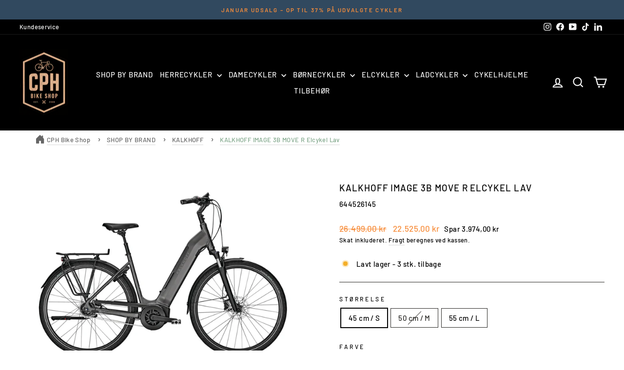

--- FILE ---
content_type: text/javascript; charset=utf-8
request_url: https://www.cphbikeshop.dk/products/template-23016-image-swatches-1.js
body_size: -118
content:
{"id":11788755206484,"title":"Vælg ekstra sikkerhed","handle":"template-23016-image-swatches-1","description":null,"published_at":"2025-01-20T12:29:06+01:00","created_at":"2025-01-20T12:29:05+01:00","vendor":"CPH Bike Shop","type":"","tags":["globo-product-options","template-23016-image-swatches-1"],"price":59900,"price_min":59900,"price_max":59900,"available":true,"price_varies":false,"compare_at_price":null,"compare_at_price_min":0,"compare_at_price_max":0,"compare_at_price_varies":false,"variants":[{"id":51195938799956,"title":"Airtag inkl beslag og montering","option1":"Airtag inkl beslag og montering","option2":null,"option3":null,"sku":null,"requires_shipping":true,"taxable":true,"featured_image":null,"available":true,"name":"Vælg ekstra sikkerhed - Airtag inkl beslag og montering","public_title":"Airtag inkl beslag og montering","options":["Airtag inkl beslag og montering"],"price":59900,"weight":0,"compare_at_price":null,"inventory_management":null,"barcode":"38799956","requires_selling_plan":false,"selling_plan_allocations":[]}],"images":[],"featured_image":null,"options":[{"name":"Title","position":1,"values":["Airtag inkl beslag og montering"]}],"url":"\/products\/template-23016-image-swatches-1","requires_selling_plan":false,"selling_plan_groups":[]}

--- FILE ---
content_type: text/javascript; charset=utf-8
request_url: https://www.cphbikeshop.dk/products/abus-foldelas-6000ka-bordo-alarm-sh-med-nogle.js
body_size: 2852
content:
{"id":6793616359584,"title":"Abus Bordo XPlus 6000KA Alarm Foldelås","handle":"abus-foldelas-6000ka-bordo-alarm-sh-med-nogle","description":"\u003ch1 data-start=\"0\" data-end=\"78\"\u003eAbus Bordo XPlus 6000KA Alarm Foldelås – Dobbelt sikring med lyd og styrke\u003c\/h1\u003e\n\u003cdiv style=\"font-size:18px\"\u003e\n\u003cstrong data-start=\"80\" data-end=\"107\"\u003eAbus Bordo XPlus 6000KA\u003c\/strong\u003e er den ultimative kombination af \u003cstrong data-start=\"141\" data-end=\"190\"\u003emekanisk styrke og intelligent alarmteknologi\u003c\/strong\u003e. Denne foldelås tilbyder \u003cstrong data-start=\"216\" data-end=\"253\"\u003etopmoderne beskyttelse mod tyveri\u003c\/strong\u003e takket være en kraftig alarm på 100 dB og den avancerede \u003cstrong data-start=\"311\" data-end=\"334\"\u003eABUS XPlus-cylinder\u003c\/strong\u003e, der gør manipulation næsten umulig.\u003c\/div\u003e\n\u003ch4 data-start=\"375\" data-end=\"422\"\u003eDobbeltsikring med alarm og låsecylinder\u003c\/h4\u003e\n\u003cp data-start=\"423\" data-end=\"478\"\u003eMed Bordo 6000KA får du to lag af sikkerhed i én lås:\u003c\/p\u003e\n\u003cul data-start=\"479\" data-end=\"680\"\u003e\n\u003cli data-start=\"479\" data-end=\"579\"\u003e\n\u003cp data-start=\"481\" data-end=\"579\"\u003eEn \u003cstrong data-start=\"484\" data-end=\"526\"\u003ekraftig alarmfunktion på op til 100 dB\u003c\/strong\u003e, der skræmmer tyve væk og tiltrækker opmærksomhed.\u003c\/p\u003e\n\u003c\/li\u003e\n\u003cli data-start=\"580\" data-end=\"680\"\u003e\n\u003cp data-start=\"582\" data-end=\"680\"\u003eEn \u003cstrong data-start=\"585\" data-end=\"608\"\u003eABUS XPlus-cylinder\u003c\/strong\u003e, som giver \u003cstrong data-start=\"620\" data-end=\"677\"\u003eekstrem modstandskraft mod opdirkning og manipulation\u003c\/strong\u003e.\u003c\/p\u003e\n\u003c\/li\u003e\n\u003c\/ul\u003e\n\u003cp data-start=\"682\" data-end=\"967\"\u003eAlarmen er udviklet med \u003cstrong data-start=\"706\" data-end=\"764\"\u003eintelligent bevægelsessensorik (3D Position Detection)\u003c\/strong\u003e, som registrerer selv de mindste bevægelser i tre dimensioner. Små vibrationer – som fx et spark til cyklen – udløser blot et kort advarselstoner, mens vedvarende bevægelser aktiverer den fulde alarm.\u003c\/p\u003e\n\u003ch4 data-start=\"969\" data-end=\"1019\"\u003eKraftig konstruktion og holdbare materialer\u003c\/h4\u003e\n\u003cp data-start=\"1020\" data-end=\"1377\"\u003eBordo 6000KA er udstyret med \u003cstrong data-start=\"1049\" data-end=\"1071\"\u003e5 mm tykke stænger\u003c\/strong\u003e fremstillet af \u003cstrong data-start=\"1087\" data-end=\"1109\"\u003especialhærdet stål\u003c\/strong\u003e, som giver maksimal modstand mod klipning og brud. Stængerne er forbundet med \u003cstrong data-start=\"1188\" data-end=\"1213\"\u003erobuste specialnitter\u003c\/strong\u003e, der gør konstruktionen både fleksibel og ekstremt stærk.\u003cbr data-start=\"1271\" data-end=\"1274\"\u003eDen \u003cstrong data-start=\"1278\" data-end=\"1309\"\u003ebløde og slidstærke coating\u003c\/strong\u003e beskytter cyklens lak mod ridser og skader, selv ved daglig brug.\u003c\/p\u003e\n\u003ch4 data-start=\"1379\" data-end=\"1431\"\u003eBrugervenlig betjening og fleksibel transport\u003c\/h4\u003e\n\u003cp data-start=\"1432\" data-end=\"1498\"\u003eDenne foldelås er nem at anvende i praksis. Du kan vælge mellem:\u003c\/p\u003e\n\u003cul data-start=\"1499\" data-end=\"1690\"\u003e\n\u003cli data-start=\"1499\" data-end=\"1590\"\u003e\n\u003cp data-start=\"1501\" data-end=\"1590\"\u003e\u003cstrong data-start=\"1501\" data-end=\"1522\"\u003eTransportposition\u003c\/strong\u003e – lukkestangen indsættes ikke helt, og alarmen forbliver inaktiv.\u003c\/p\u003e\n\u003c\/li\u003e\n\u003cli data-start=\"1591\" data-end=\"1690\"\u003e\n\u003cp data-start=\"1593\" data-end=\"1690\"\u003e\u003cstrong data-start=\"1593\" data-end=\"1610\"\u003eAlarmposition\u003c\/strong\u003e – lukkestangen indsættes helt, og alarmen aktiveres automatisk efter låsning.\u003c\/p\u003e\n\u003c\/li\u003e\n\u003c\/ul\u003e\n\u003cp data-start=\"1692\" data-end=\"1858\"\u003eLåsen leveres med en \u003cstrong data-start=\"1713\" data-end=\"1735\"\u003epraktisk SH-holder\u003c\/strong\u003e, der gør det nemt at transportere låsen på cyklen. Holderen kan monteres uden værktøj, og låsen tages hurtigt ud forfra.\u003c\/p\u003e\n\u003ch4 data-start=\"1860\" data-end=\"1910\"\u003eIntelligent teknologi og praktiske signaler\u003c\/h4\u003e\n\u003cp data-start=\"1911\" data-end=\"2154\"\u003eAbus 6000KA giver \u003cstrong data-start=\"1929\" data-end=\"1951\"\u003eakustiske signaler\u003c\/strong\u003e, der informerer om \u003cstrong data-start=\"1971\" data-end=\"2010\"\u003ebatteristatus og alarmens aktivitet\u003c\/strong\u003e, så du altid ved, om låsen er klar til brug. Den \u003cstrong data-start=\"2060\" data-end=\"2082\"\u003ekompakte højttaler\u003c\/strong\u003e er placeret bag låsemekanismen for at beskytte mod ydre påvirkninger.\u003c\/p\u003e\n\u003ch4 data-start=\"2156\" data-end=\"2187\"\u003eSkræddersyet nøglesystem\u003c\/h4\u003e\n\u003cp data-start=\"2188\" data-end=\"2366\"\u003eLåsen benytter \u003cstrong data-start=\"2203\" data-end=\"2226\"\u003eABUS Code Card Plus\u003c\/strong\u003e, så du nemt kan \u003cstrong data-start=\"2243\" data-end=\"2265\"\u003egenbestille nøgler\u003c\/strong\u003e eller få \u003cstrong data-start=\"2275\" data-end=\"2305\"\u003eflere låse med samme nøgle\u003c\/strong\u003e – en ideel løsning for dem med flere cykler eller e-bikes.\u003c\/p\u003e\n\u003ch4 data-start=\"2368\" data-end=\"2410\"\u003eHøj sikkerhed til værdifulde cykler\u003c\/h4\u003e\n\u003cp data-start=\"2411\" data-end=\"2662\"\u003eMed sin \u003cstrong data-start=\"2419\" data-end=\"2487\"\u003ekombination af alarm, hærdet stål og avanceret cylinderteknologi\u003c\/strong\u003e giver Bordo XPlus 6000KA \u003cstrong data-start=\"2513\" data-end=\"2558\"\u003emaksimal beskyttelse ved høj tyveririsiko\u003c\/strong\u003e. Den er derfor særligt anbefalet til \u003cstrong data-start=\"2596\" data-end=\"2659\"\u003eelcykler, citybikes og andre værdifulde tohjulede køretøjer\u003c\/strong\u003e.\u003c\/p\u003e\n\u003cp\u003e\u003cmeta charset=\"utf-8\"\u003e\u003ca title=\"Se flere Cykellåse fra Abus\" href=\"https:\/\/www.cphbikeshop.dk\/collections\/cykellase-fra-abus\"\u003eSe flere låse fra Abus\u003c\/a\u003e\u003c\/p\u003e\n\u003cp\u003e\u003ciframe width=\"560\" height=\"315\" src=\"https:\/\/www.youtube.com\/embed\/Cj6SjRVWRHE?si=arvvGQsGDqhBYa5B\" title=\"YouTube video player\"\u003e\u003c\/iframe\u003e\u003c\/p\u003e\n\u003ctable id=\"specifikationer\" class=\"productspecs\"\u003e\n\u003cthead\u003e\n\u003ctr\u003e\n\u003cth\u003e\u003cstrong\u003eEgenskab\u003c\/strong\u003e\u003c\/th\u003e\n\u003cth\u003e\u003cstrong\u003eVærdi\u003c\/strong\u003e\u003c\/th\u003e\n\u003c\/tr\u003e\n\u003c\/thead\u003e\n\u003ctbody\u003e\n\u003ctr\u003e\n\u003ctd\u003eProduktnavn\u003c\/td\u003e\n\u003ctd\u003eAbus 6000KA Bordo ALARM SH foldelås med nøgle\u003c\/td\u003e\n\u003c\/tr\u003e\n\u003ctr\u003e\n\u003ctd\u003eFarver\u003c\/td\u003e\n\u003ctd\u003eSort\u003c\/td\u003e\n\u003c\/tr\u003e\n\u003ctr\u003e\n\u003ctd\u003eLængde\u003c\/td\u003e\n\u003ctd\u003e90 cm eller 120 cm\u003c\/td\u003e\n\u003c\/tr\u003e\n\u003ctr\u003e\n\u003ctd\u003eVægt\u003c\/td\u003e\n\u003ctd\u003e1420 g\u003c\/td\u003e\n\u003c\/tr\u003e\n\u003ctr\u003e\n\u003ctd\u003eLåsetype\u003c\/td\u003e\n\u003ctd\u003eFoldelås med nøgle\u003c\/td\u003e\n\u003c\/tr\u003e\n\u003ctr\u003e\n\u003ctd\u003eMateriale\u003c\/td\u003e\n\u003ctd\u003eSpecielt hærdet stål\u003c\/td\u003e\n\u003c\/tr\u003e\n\u003ctr\u003e\n\u003ctd\u003eStængertykkelse\u003c\/td\u003e\n\u003ctd\u003e5 mm\u003c\/td\u003e\n\u003c\/tr\u003e\n\u003ctr\u003e\n\u003ctd\u003eAlarmfunktion\u003c\/td\u003e\n\u003ctd\u003eJa – 100 dB i 20 sekunder, automatisk genaktivering\u003c\/td\u003e\n\u003c\/tr\u003e\n\u003ctr\u003e\n\u003ctd\u003eSensor\u003c\/td\u003e\n\u003ctd\u003e3D Position Detection – intelligent bevægelsesregistrering\u003c\/td\u003e\n\u003c\/tr\u003e\n\u003ctr\u003e\n\u003ctd\u003eCylinder\u003c\/td\u003e\n\u003ctd\u003eABUS XPlus – høj beskyttelse mod manipulation og opdirkning\u003c\/td\u003e\n\u003c\/tr\u003e\n\u003ctr\u003e\n\u003ctd\u003eOverflade\u003c\/td\u003e\n\u003ctd\u003eBlød coating beskytter mod lakskader\u003c\/td\u003e\n\u003c\/tr\u003e\n\u003ctr\u003e\n\u003ctd\u003eHolder\u003c\/td\u003e\n\u003ctd\u003eSH-holder medfølger – nem montering uden værktøj\u003c\/td\u003e\n\u003c\/tr\u003e\n\u003ctr\u003e\n\u003ctd\u003eNøglesystem\u003c\/td\u003e\n\u003ctd\u003eCode Card Plus – genbestilling og ensnøglefunktion\u003c\/td\u003e\n\u003c\/tr\u003e\n\u003ctr\u003e\n\u003ctd\u003eSikkerhedsniveau\u003c\/td\u003e\n\u003ctd\u003eHøj beskyttelse mod tyveri\u003c\/td\u003e\n\u003c\/tr\u003e\n\u003ctr\u003e\n\u003ctd\u003eAnbefalet til\u003c\/td\u003e\n\u003ctd\u003eSikring af værdifulde cykler og elcykler\u003c\/td\u003e\n\u003c\/tr\u003e\n\u003ctr\u003e\n\u003ctd\u003eTransport\u003c\/td\u003e\n\u003ctd\u003eNem at transportere omkring sadelpinden\u003c\/td\u003e\n\u003c\/tr\u003e\n\u003ctr\u003e\n\u003ctd\u003eBetjening\u003c\/td\u003e\n\u003ctd\u003eNøglebaseret – enkel og sikker i brug\u003c\/td\u003e\n\u003c\/tr\u003e\n\u003c\/tbody\u003e\n\u003c\/table\u003e","published_at":"2023-06-28T14:32:59+02:00","created_at":"2021-06-30T16:21:29+02:00","vendor":"Abus","type":"Udstyr","tags":["Abus","Abus : Bordolås","Alarm","lager","SHOP BY BRAND : ABUS","SHOP BY BRAND : CYKELLÅSE","tilbehør","Udstyr : Foldelåse","Udstyr : Låse"],"price":139900,"price_min":139900,"price_max":159900,"available":true,"price_varies":true,"compare_at_price":null,"compare_at_price_min":0,"compare_at_price_max":0,"compare_at_price_varies":false,"variants":[{"id":40302829928608,"title":"Sort \/ 90cm","option1":"Sort","option2":"90cm","option3":null,"sku":"61500","requires_shipping":true,"taxable":true,"featured_image":{"id":29330369347744,"product_id":6793616359584,"position":5,"created_at":"2021-06-30T16:26:15+02:00","updated_at":"2021-06-30T16:33:04+02:00","alt":null,"width":271,"height":1000,"src":"https:\/\/cdn.shopify.com\/s\/files\/1\/0507\/6221\/9680\/products\/77838_6000_A_90_black_front_3.jpg?v=1625063584","variant_ids":[40302829928608,40302904672416]},"available":true,"name":"Abus Bordo XPlus 6000KA Alarm Foldelås - Sort \/ 90cm","public_title":"Sort \/ 90cm","options":["Sort","90cm"],"price":139900,"weight":1540,"compare_at_price":null,"inventory_management":"shopify","barcode":"4003318615009","featured_media":{"alt":null,"id":21689256149152,"position":5,"preview_image":{"aspect_ratio":0.271,"height":1000,"width":271,"src":"https:\/\/cdn.shopify.com\/s\/files\/1\/0507\/6221\/9680\/products\/77838_6000_A_90_black_front_3.jpg?v=1625063584"}},"requires_selling_plan":false,"selling_plan_allocations":[]},{"id":40302904672416,"title":"Sort \/ 120cm","option1":"Sort","option2":"120cm","option3":null,"sku":"62090","requires_shipping":true,"taxable":true,"featured_image":{"id":29330369347744,"product_id":6793616359584,"position":5,"created_at":"2021-06-30T16:26:15+02:00","updated_at":"2021-06-30T16:33:04+02:00","alt":null,"width":271,"height":1000,"src":"https:\/\/cdn.shopify.com\/s\/files\/1\/0507\/6221\/9680\/products\/77838_6000_A_90_black_front_3.jpg?v=1625063584","variant_ids":[40302829928608,40302904672416]},"available":true,"name":"Abus Bordo XPlus 6000KA Alarm Foldelås - Sort \/ 120cm","public_title":"Sort \/ 120cm","options":["Sort","120cm"],"price":159900,"weight":1540,"compare_at_price":null,"inventory_management":"shopify","barcode":"4003318620904","featured_media":{"alt":null,"id":21689256149152,"position":5,"preview_image":{"aspect_ratio":0.271,"height":1000,"width":271,"src":"https:\/\/cdn.shopify.com\/s\/files\/1\/0507\/6221\/9680\/products\/77838_6000_A_90_black_front_3.jpg?v=1625063584"}},"requires_selling_plan":false,"selling_plan_allocations":[]}],"images":["\/\/cdn.shopify.com\/s\/files\/1\/0507\/6221\/9680\/files\/XPlus_12.jpg?v=1731595973","\/\/cdn.shopify.com\/s\/files\/1\/0507\/6221\/9680\/products\/Milieu_6000A_3.jpg?v=1625063595","\/\/cdn.shopify.com\/s\/files\/1\/0507\/6221\/9680\/products\/72900_SH6000_90_Bordo_3.jpg?v=1625063595","\/\/cdn.shopify.com\/s\/files\/1\/0507\/6221\/9680\/files\/codecard_x-plus_BORDO-XPlus-6000K-90_f74a8960-88be-461a-8318-47883bb969f2.jpg?v=1687955940","\/\/cdn.shopify.com\/s\/files\/1\/0507\/6221\/9680\/products\/77838_6000_A_90_black_front_3.jpg?v=1625063584"],"featured_image":"\/\/cdn.shopify.com\/s\/files\/1\/0507\/6221\/9680\/files\/XPlus_12.jpg?v=1731595973","options":[{"name":"Farve","position":1,"values":["Sort"]},{"name":"Størrelse","position":2,"values":["90cm","120cm"]}],"url":"\/products\/abus-foldelas-6000ka-bordo-alarm-sh-med-nogle","media":[{"alt":null,"id":51716408869204,"position":1,"preview_image":{"aspect_ratio":1.0,"height":1000,"width":1000,"src":"https:\/\/cdn.shopify.com\/s\/files\/1\/0507\/6221\/9680\/files\/XPlus_12.jpg?v=1731595973"},"aspect_ratio":1.0,"height":1000,"media_type":"image","src":"https:\/\/cdn.shopify.com\/s\/files\/1\/0507\/6221\/9680\/files\/XPlus_12.jpg?v=1731595973","width":1000},{"alt":null,"id":21689256083616,"position":2,"preview_image":{"aspect_ratio":0.95,"height":1000,"width":950,"src":"https:\/\/cdn.shopify.com\/s\/files\/1\/0507\/6221\/9680\/products\/Milieu_6000A_3.jpg?v=1625063595"},"aspect_ratio":0.95,"height":1000,"media_type":"image","src":"https:\/\/cdn.shopify.com\/s\/files\/1\/0507\/6221\/9680\/products\/Milieu_6000A_3.jpg?v=1625063595","width":950},{"alt":null,"id":21689256050848,"position":3,"preview_image":{"aspect_ratio":0.511,"height":1000,"width":511,"src":"https:\/\/cdn.shopify.com\/s\/files\/1\/0507\/6221\/9680\/products\/72900_SH6000_90_Bordo_3.jpg?v=1625063595"},"aspect_ratio":0.511,"height":1000,"media_type":"image","src":"https:\/\/cdn.shopify.com\/s\/files\/1\/0507\/6221\/9680\/products\/72900_SH6000_90_Bordo_3.jpg?v=1625063595","width":511},{"alt":null,"id":43614719738196,"position":4,"preview_image":{"aspect_ratio":1.429,"height":700,"width":1000,"src":"https:\/\/cdn.shopify.com\/s\/files\/1\/0507\/6221\/9680\/files\/codecard_x-plus_BORDO-XPlus-6000K-90_f74a8960-88be-461a-8318-47883bb969f2.jpg?v=1687955940"},"aspect_ratio":1.429,"height":700,"media_type":"image","src":"https:\/\/cdn.shopify.com\/s\/files\/1\/0507\/6221\/9680\/files\/codecard_x-plus_BORDO-XPlus-6000K-90_f74a8960-88be-461a-8318-47883bb969f2.jpg?v=1687955940","width":1000},{"alt":null,"id":21689256149152,"position":5,"preview_image":{"aspect_ratio":0.271,"height":1000,"width":271,"src":"https:\/\/cdn.shopify.com\/s\/files\/1\/0507\/6221\/9680\/products\/77838_6000_A_90_black_front_3.jpg?v=1625063584"},"aspect_ratio":0.271,"height":1000,"media_type":"image","src":"https:\/\/cdn.shopify.com\/s\/files\/1\/0507\/6221\/9680\/products\/77838_6000_A_90_black_front_3.jpg?v=1625063584","width":271}],"requires_selling_plan":false,"selling_plan_groups":[]}

--- FILE ---
content_type: text/javascript; charset=utf-8
request_url: https://www.cphbikeshop.dk/products/alarmbox-rc-singleset-1-box-1-remote.js
body_size: 1476
content:
{"id":9899602772308,"title":"Abus Alarmbox RC SingleSet med remote","handle":"alarmbox-rc-singleset-1-box-1-remote","description":"\u003ch1\u003e\u003cstrong\u003eAlarmboks RC – Sikkerhedsløsningen til dit hjem og transportmiddel\u003c\/strong\u003e\u003c\/h1\u003e\n\u003cdiv style=\"font-size: 18px;\"\u003eAlarmboks RC er en innovativ, stød- og bevægelsesfølsom 3D-alarmenhed designet til at beskytte din cykel, scooter, barnevogn, værktøj, grill og meget mere. Med denne alarmsystem får du en effektiv sikkerhedsløsning, der fungerer som det perfekte supplement til din mekaniske sikkerhed.\u003c\/div\u003e\n\u003cp\u003e\u003cstrong\u003eFunktionalitet og Sikkerhed\u003c\/strong\u003e Alarmboks RC er udstyret med avancerede sensorer, der reagerer på stød og bevægelse. Den intelligente kalibrering af det 100 dB høje alarmsystem aktiveres kun ved vedvarende tyveriforsøg, mens utilsigtede stød eller bevægelser udløser en kort alarm på 5 sekunder. Denne funktionalitet sikrer, at du kun advares ved reelle trusler, hvilket minimerer unødvendige alarmer. Med sin medfølgende fjernbetjening er det nemt at aktivere og deaktivere alarmen hurtigt, og du kan endda betjene flere bokse med samme fjernbetjening.\u003c\/p\u003e\n\u003cp\u003e\u003cstrong\u003eBrugervenlighed\u003c\/strong\u003e Alarmboks RC er designet til at være utrolig nem at installere, hvilket gør den praktisk for alle brugere. Uanset om du er cyklist eller ejer af en scooter, kræver systemet ikke specialuddannelse, hvilket gør det til en ideel løsning til beskyttelse af dine værdigenstande.\u003c\/p\u003e\n\u003cp\u003e\u003cstrong\u003eHoldbarhed og Design\u003c\/strong\u003e Fremstillet af holdbare materialer, er Alarmboks RC designet til at modstå påvirkninger fra vejret og daglig brug. Den robuste konstruktion garanterer, at alarmboksen forbliver funktionsdygtig under alle forhold, mens dens sorte finish giver et stilfuldt og diskret udseende, der passer til ethvert miljø.\u003c\/p\u003e\n\u003cp\u003e\u003cstrong\u003eKonklusion\u003c\/strong\u003e Alarmboks RC er det perfekte valg for dem, der ønsker en effektiv og pålidelig sikkerhedsløsning til deres cykel og andre værdigenstande. Med dens stød- og bevægelsesfølsomme teknologi, brugervenlige design og høje alarmlyd, giver denne enhed dig den tryghed, du har brug for, uanset tid og sted. Alarmboks RC sikrer, at du kan føle dig sikker og beskyttet, uanset hvor du er.\u003c\/p\u003e\n\u003ctable class=\"productspecs\" id=\"specifikationer\"\u003e\n\u003ctbody\u003e\n\u003ctr\u003e\n\u003cth\u003eSpecifikation\u003c\/th\u003e\n\u003cth\u003eDetaljer\u003c\/th\u003e\n\u003c\/tr\u003e\n\u003ctr\u003e\n\u003ctd\u003eProdukt\u003c\/td\u003e\n\u003ctd\u003eAlarmboks RC\u003c\/td\u003e\n\u003c\/tr\u003e\n\u003ctr\u003e\n\u003ctd\u003eAntal medfølgende nøgler\u003c\/td\u003e\n\u003ctd\u003euden nøgle\u003c\/td\u003e\n\u003c\/tr\u003e\n\u003ctr\u003e\n\u003ctd\u003eFarvesort\u003c\/td\u003e\n\u003ctd\u003eSort\u003c\/td\u003e\n\u003c\/tr\u003e\n\u003ctr\u003e\n\u003ctd\u003eDesignfarve\u003c\/td\u003e\n\u003ctd\u003eblack\u003c\/td\u003e\n\u003c\/tr\u003e\n\u003ctr\u003e\n\u003ctd\u003eVægt [g]\u003c\/td\u003e\n\u003ctd\u003e82\u003c\/td\u003e\n\u003c\/tr\u003e\n\u003ctr\u003e\n\u003ctd\u003eVersion\u003c\/td\u003e\n\u003ctd\u003eincl. remote control\u003c\/td\u003e\n\u003c\/tr\u003e\n\u003ctr\u003e\n\u003ctd\u003eAlarmfunktion\u003c\/td\u003e\n\u003ctd\u003eJa\u003c\/td\u003e\n\u003c\/tr\u003e\n\u003ctr\u003e\n\u003ctd\u003ePSTI Declaration of Conformity required\u003c\/td\u003e\n\u003ctd\u003eNej\u003c\/td\u003e\n\u003c\/tr\u003e\n\u003ctr\u003e\n\u003ctd\u003ePSTI Declaration of Conformity given\u003c\/td\u003e\n\u003ctd\u003eNej\u003c\/td\u003e\n\u003c\/tr\u003e\n\u003c\/tbody\u003e\n\u003c\/table\u003e","published_at":"2024-11-07T11:35:16+01:00","created_at":"2024-11-07T11:35:16+01:00","vendor":"Abus","type":"Tilbehør","tags":["Abus","Alarm","lager","tilbehør"],"price":67900,"price_min":67900,"price_max":67900,"available":true,"price_varies":false,"compare_at_price":null,"compare_at_price_min":0,"compare_at_price_max":0,"compare_at_price_varies":false,"variants":[{"id":50730555638100,"title":"Default Title","option1":"Default Title","option2":null,"option3":null,"sku":"61487","requires_shipping":true,"taxable":true,"featured_image":null,"available":true,"name":"Abus Alarmbox RC SingleSet med remote","public_title":null,"options":["Default Title"],"price":67900,"weight":82,"compare_at_price":null,"inventory_management":"shopify","barcode":"4003318614873","requires_selling_plan":false,"selling_plan_allocations":[]}],"images":["\/\/cdn.shopify.com\/s\/files\/1\/0507\/6221\/9680\/files\/61487_ALARMBOX_RC_TOP_3.jpg?v=1734099261","\/\/cdn.shopify.com\/s\/files\/1\/0507\/6221\/9680\/files\/69060_ALARMBOX_RC_REMOTE_3.jpg?v=1734099261","\/\/cdn.shopify.com\/s\/files\/1\/0507\/6221\/9680\/files\/61487_ALARMBOX_RC_FRONT_3.jpg?v=1734099261","\/\/cdn.shopify.com\/s\/files\/1\/0507\/6221\/9680\/files\/61487_Mood_Alarmbox_RC_00A5792_3.jpg?v=1734099261"],"featured_image":"\/\/cdn.shopify.com\/s\/files\/1\/0507\/6221\/9680\/files\/61487_ALARMBOX_RC_TOP_3.jpg?v=1734099261","options":[{"name":"Title","position":1,"values":["Default Title"]}],"url":"\/products\/alarmbox-rc-singleset-1-box-1-remote","media":[{"alt":null,"id":52487442661716,"position":1,"preview_image":{"aspect_ratio":1.531,"height":653,"width":1000,"src":"https:\/\/cdn.shopify.com\/s\/files\/1\/0507\/6221\/9680\/files\/61487_ALARMBOX_RC_TOP_3.jpg?v=1734099261"},"aspect_ratio":1.531,"height":653,"media_type":"image","src":"https:\/\/cdn.shopify.com\/s\/files\/1\/0507\/6221\/9680\/files\/61487_ALARMBOX_RC_TOP_3.jpg?v=1734099261","width":1000},{"alt":null,"id":52487442694484,"position":2,"preview_image":{"aspect_ratio":1.326,"height":754,"width":1000,"src":"https:\/\/cdn.shopify.com\/s\/files\/1\/0507\/6221\/9680\/files\/69060_ALARMBOX_RC_REMOTE_3.jpg?v=1734099261"},"aspect_ratio":1.326,"height":754,"media_type":"image","src":"https:\/\/cdn.shopify.com\/s\/files\/1\/0507\/6221\/9680\/files\/69060_ALARMBOX_RC_REMOTE_3.jpg?v=1734099261","width":1000},{"alt":null,"id":51369443950932,"position":3,"preview_image":{"aspect_ratio":3.003,"height":333,"width":1000,"src":"https:\/\/cdn.shopify.com\/s\/files\/1\/0507\/6221\/9680\/files\/61487_ALARMBOX_RC_FRONT_3.jpg?v=1734099261"},"aspect_ratio":3.003,"height":333,"media_type":"image","src":"https:\/\/cdn.shopify.com\/s\/files\/1\/0507\/6221\/9680\/files\/61487_ALARMBOX_RC_FRONT_3.jpg?v=1734099261","width":1000},{"alt":null,"id":52487442727252,"position":4,"preview_image":{"aspect_ratio":0.667,"height":1000,"width":667,"src":"https:\/\/cdn.shopify.com\/s\/files\/1\/0507\/6221\/9680\/files\/61487_Mood_Alarmbox_RC_00A5792_3.jpg?v=1734099261"},"aspect_ratio":0.667,"height":1000,"media_type":"image","src":"https:\/\/cdn.shopify.com\/s\/files\/1\/0507\/6221\/9680\/files\/61487_Mood_Alarmbox_RC_00A5792_3.jpg?v=1734099261","width":667}],"requires_selling_plan":false,"selling_plan_groups":[]}

--- FILE ---
content_type: text/javascript; charset=utf-8
request_url: https://www.cphbikeshop.dk/products/abus-foldelas-6500-bordo-granit-x-plus.js
body_size: 1552
content:
{"id":5802682777760,"title":"Abus Foldelås 6500k Bordo Granit X-Plus","handle":"abus-foldelas-6500-bordo-granit-x-plus","description":"\u003cp\u003e\u003cb\u003eEN HØJSIKKERHEDSLÅS I SIN HELT EGEN KLASSE\u003c\/b\u003e\u003c\/p\u003e\n\u003cp\u003e\u003cb\u003e\u003c\/b\u003e\u003cb\u003eMed styrken til at modstå selv de mest determinerede angreb: BORDO GRANIT XPlus™ 6500 foldelåsen fortjener mange superlativer.\u003c\/b\u003e\u003c\/p\u003e\n\u003cp\u003eBORDO GRANIT XPlus™ 6500 foldelåsen er i bogstaveligste forstand en hård nød at knække for cykeltyvene, eftersom den indeholder \"granit\" eller i det mindste det, ABUS har gjort for at gøre den til en granithård opgave for tyvene\u003c\/p\u003e\n\u003cp\u003eABUS Link-Protection-Shield giver høj beskyttelse mod oversavning af leddene. Leddene, hustet samt hele låsesystemets støtteelementer er fremstillet af special hærdet stål.\u003c\/p\u003e\n\u003cp\u003e\u003ciframe title=\"YouTube video player\" src=\"https:\/\/www.youtube.com\/embed\/HAW4jUbvPmQ?si=nZuCsxgqg9kxC304\" height=\"315\" width=\"560\"\u003e\u003c\/iframe\u003e\u003c\/p\u003e\n\u003cp\u003eVi står altid klar til at hjælpe dig over telefonen eller mailen. Kom endelig også ned i vores butik og se produkterne.\u003cbr\u003e\u003c\/p\u003e\n\u003cul class=\"attributes attributes_technologie\"\u003e\n\u003cul class=\"attributes attributes_technologie\"\u003e\n\u003cli id=\"attrValue_1\"\u003eProduktnavn: Abus 6500 GRANIT XPlus foldelås med nøgle.\u003c\/li\u003e\n\u003c\/ul\u003e\n\u003c\/ul\u003e\n\u003cul class=\"attributes attributes_technologie\"\u003e\n\u003cul class=\"attributes attributes_technologie\"\u003e\n\u003cli id=\"attrValue_1\"\u003e\u003cspan\u003eFarver: Sort.\u003c\/span\u003e\u003c\/li\u003e\n\u003c\/ul\u003e\n\u003c\/ul\u003e\n\u003cul class=\"attributes attributes_technologie\"\u003e\n\u003cul class=\"attributes attributes_technologie\"\u003e\n\u003cli id=\"attrValue_1\"\u003e\u003cspan\u003eLængde: fås i 85cm og 110cm.\u003cbr\u003e\u003cbr\u003e\u003c\/span\u003e\u003c\/li\u003e\n\u003cli\u003e\u003cspan\u003eVægt: 1760g og 2332g.\u003c\/span\u003e\u003c\/li\u003e\n\u003c\/ul\u003e\n\u003c\/ul\u003e\n\u003cul class=\"attributes attributes_technologie\"\u003e\n\u003cul class=\"attributes attributes_technologie\"\u003e\n\u003cli id=\"attrValue_1\"\u003eFoldelås. Taske til opbevaring af låsen medfølger.\u003c\/li\u003e\n\u003c\/ul\u003e\n\u003c\/ul\u003e\n\u003cul class=\"attributes attributes_technologie\"\u003e\n\u003cul class=\"attributes attributes_technologie\"\u003e\n\u003cli id=\"attrValue_2\"\u003eKæden er fremstillet af specielt hærdet stål.\u003c\/li\u003e\n\u003c\/ul\u003e\n\u003c\/ul\u003e\n\u003cul class=\"attributes attributes_technologie\"\u003e\n\u003cul class=\"attributes attributes_technologie\"\u003e\n\u003cli id=\"attrValue_2\"\u003eSikkerhedsniveau: 15 ud af 15. Maksimal beskyttelse.\u003cbr\u003e\u003cbr\u003e\n\u003c\/li\u003e\n\u003cli\u003eAnbefales til sikring af cykler med risiko for tyveri.\u003c\/li\u003e\n\u003c\/ul\u003e\n\u003c\/ul\u003e\n\u003cul class=\"attributes attributes_technologie\"\u003e\n\u003cul class=\"attributes attributes_technologie\"\u003e\n\u003cli\u003eHøj styrke kombineret med nem betjening.\u003c\/li\u003e\n\u003c\/ul\u003e\n\u003c\/ul\u003e\n\u003cul class=\"attributes attributes_technologie\"\u003e\n\u003cul class=\"attributes attributes_technologie\"\u003e\n\u003cli id=\"attrValue_2\"\u003e\u003cspan\u003eNem at transportere omkring sadelpinden.\u003cbr\u003e\u003cbr\u003e\u003c\/span\u003e\u003c\/li\u003e\n\u003cli\u003e\u003cspan\u003eTested mod angreb med is-spray.\u003cbr\u003e\u003cbr\u003e\u003c\/span\u003e\u003c\/li\u003e\n\u003cli\u003e\u003cspan\u003eGodkendt cykellås. Varefakta testet.\u003cbr\u003e\u003cbr\u003e\u003c\/span\u003e\u003c\/li\u003e\n\u003cli\u003e\u003cspan\u003eMulighed for at få 2 eller flere låse med samme nøgle.\u003cbr\u003e\u003cbr\u003e\u003c\/span\u003e\u003c\/li\u003e\n\u003cli\u003eNøgle med indbygget LED lys.\u003cbr\u003e\u003cbr\u003e\n\u003c\/li\u003e\n\u003cli\u003eCode Card X-Plus, gør det sikkert og nemt at genbestille nøgler.\u003c\/li\u003e\n\u003c\/ul\u003e\n\u003c\/ul\u003e\n\u003cul class=\"attributes attributes_technologie\"\u003e\n\u003cul class=\"attributes attributes_technologie\"\u003e\n\u003cli id=\"attrValue_2\"\u003eAbus 6500 Bordo GRANIT XPlus er særlig let at bruge, da den kun behøver en nøgle.\u003c\/li\u003e\n\u003c\/ul\u003e\n\u003c\/ul\u003e\n\u003cp\u003e\u003cmeta charset=\"utf-8\"\u003e\u003ca href=\"https:\/\/www.cphbikeshop.dk\/collections\/cykellase-fra-abus\" title=\"Se flere Cykellåse fra Abus\"\u003eSe flere låse fra Abus\u003c\/a\u003e\u003c\/p\u003e\n\u003cp\u003e\u003ciframe width=\"560\" height=\"315\" src=\"https:\/\/www.youtube.com\/embed\/Cj6SjRVWRHE?si=arvvGQsGDqhBYa5B\" title=\"YouTube video player\"\u003e\u003c\/iframe\u003e\u003c\/p\u003e","published_at":"2020-10-26T13:54:36+01:00","created_at":"2020-10-26T13:54:36+01:00","vendor":"Abus","type":"Udstyr","tags":["Abus","Abus : Bordolås","lager","SHOP BY BRAND : ABUS","SHOP BY BRAND : CYKELLÅSE","tilbehør","Udstyr : Foldelåse","Udstyr : Låse"],"price":126900,"price_min":126900,"price_max":154900,"available":true,"price_varies":true,"compare_at_price":null,"compare_at_price_min":0,"compare_at_price_max":0,"compare_at_price_varies":false,"variants":[{"id":36887238213792,"title":"Sort \/ 90cm","option1":"Sort","option2":"90cm","option3":null,"sku":"61498","requires_shipping":true,"taxable":true,"featured_image":{"id":19895461118112,"product_id":5802682777760,"position":7,"created_at":"2020-10-26T13:54:54+01:00","updated_at":"2020-10-26T13:54:54+01:00","alt":null,"width":381,"height":1000,"src":"https:\/\/cdn.shopify.com\/s\/files\/1\/0507\/6221\/9680\/products\/6500.jpg?v=1603716894","variant_ids":[36887238213792,36887238312096]},"available":true,"name":"Abus Foldelås 6500k Bordo Granit X-Plus - Sort \/ 90cm","public_title":"Sort \/ 90cm","options":["Sort","90cm"],"price":126900,"weight":1760,"compare_at_price":null,"inventory_management":"shopify","barcode":"4003318614989","featured_media":{"alt":null,"id":12071283523744,"position":7,"preview_image":{"aspect_ratio":0.381,"height":1000,"width":381,"src":"https:\/\/cdn.shopify.com\/s\/files\/1\/0507\/6221\/9680\/products\/6500.jpg?v=1603716894"}},"requires_selling_plan":false,"selling_plan_allocations":[]},{"id":36887238312096,"title":"Sort \/ 120cm","option1":"Sort","option2":"120cm","option3":null,"sku":"62115","requires_shipping":true,"taxable":true,"featured_image":{"id":19895461118112,"product_id":5802682777760,"position":7,"created_at":"2020-10-26T13:54:54+01:00","updated_at":"2020-10-26T13:54:54+01:00","alt":null,"width":381,"height":1000,"src":"https:\/\/cdn.shopify.com\/s\/files\/1\/0507\/6221\/9680\/products\/6500.jpg?v=1603716894","variant_ids":[36887238213792,36887238312096]},"available":true,"name":"Abus Foldelås 6500k Bordo Granit X-Plus - Sort \/ 120cm","public_title":"Sort \/ 120cm","options":["Sort","120cm"],"price":154900,"weight":2330,"compare_at_price":null,"inventory_management":"shopify","barcode":"4003318621154","featured_media":{"alt":null,"id":12071283523744,"position":7,"preview_image":{"aspect_ratio":0.381,"height":1000,"width":381,"src":"https:\/\/cdn.shopify.com\/s\/files\/1\/0507\/6221\/9680\/products\/6500.jpg?v=1603716894"}},"requires_selling_plan":false,"selling_plan_allocations":[]}],"images":["\/\/cdn.shopify.com\/s\/files\/1\/0507\/6221\/9680\/files\/XPlus_1.jpg?v=1731595549","\/\/cdn.shopify.com\/s\/files\/1\/0507\/6221\/9680\/products\/6500_4.jpg?v=1603716894","\/\/cdn.shopify.com\/s\/files\/1\/0507\/6221\/9680\/products\/6500_1f3c4056-3d1a-4e13-a4f5-d13bd956260a.jpg?v=1603716894","\/\/cdn.shopify.com\/s\/files\/1\/0507\/6221\/9680\/products\/6500_2.jpg?v=1603716894","\/\/cdn.shopify.com\/s\/files\/1\/0507\/6221\/9680\/products\/55162-04.jpg?v=1603716894","\/\/cdn.shopify.com\/s\/files\/1\/0507\/6221\/9680\/products\/6500_3.jpg?v=1603716894","\/\/cdn.shopify.com\/s\/files\/1\/0507\/6221\/9680\/products\/6500.jpg?v=1603716894"],"featured_image":"\/\/cdn.shopify.com\/s\/files\/1\/0507\/6221\/9680\/files\/XPlus_1.jpg?v=1731595549","options":[{"name":"Farve","position":1,"values":["Sort"]},{"name":"Størrelse","position":2,"values":["90cm","120cm"]}],"url":"\/products\/abus-foldelas-6500-bordo-granit-x-plus","media":[{"alt":null,"id":51716097638740,"position":1,"preview_image":{"aspect_ratio":1.0,"height":1000,"width":1000,"src":"https:\/\/cdn.shopify.com\/s\/files\/1\/0507\/6221\/9680\/files\/XPlus_1.jpg?v=1731595549"},"aspect_ratio":1.0,"height":1000,"media_type":"image","src":"https:\/\/cdn.shopify.com\/s\/files\/1\/0507\/6221\/9680\/files\/XPlus_1.jpg?v=1731595549","width":1000},{"alt":null,"id":12071283556512,"position":2,"preview_image":{"aspect_ratio":0.519,"height":1000,"width":519,"src":"https:\/\/cdn.shopify.com\/s\/files\/1\/0507\/6221\/9680\/products\/6500_4.jpg?v=1603716894"},"aspect_ratio":0.519,"height":1000,"media_type":"image","src":"https:\/\/cdn.shopify.com\/s\/files\/1\/0507\/6221\/9680\/products\/6500_4.jpg?v=1603716894","width":519},{"alt":null,"id":12071283589280,"position":3,"preview_image":{"aspect_ratio":1.416,"height":706,"width":1000,"src":"https:\/\/cdn.shopify.com\/s\/files\/1\/0507\/6221\/9680\/products\/6500_1f3c4056-3d1a-4e13-a4f5-d13bd956260a.jpg?v=1603716894"},"aspect_ratio":1.416,"height":706,"media_type":"image","src":"https:\/\/cdn.shopify.com\/s\/files\/1\/0507\/6221\/9680\/products\/6500_1f3c4056-3d1a-4e13-a4f5-d13bd956260a.jpg?v=1603716894","width":1000},{"alt":null,"id":12071283622048,"position":4,"preview_image":{"aspect_ratio":0.769,"height":1000,"width":769,"src":"https:\/\/cdn.shopify.com\/s\/files\/1\/0507\/6221\/9680\/products\/6500_2.jpg?v=1603716894"},"aspect_ratio":0.769,"height":1000,"media_type":"image","src":"https:\/\/cdn.shopify.com\/s\/files\/1\/0507\/6221\/9680\/products\/6500_2.jpg?v=1603716894","width":769},{"alt":null,"id":12071283654816,"position":5,"preview_image":{"aspect_ratio":0.776,"height":1289,"width":1000,"src":"https:\/\/cdn.shopify.com\/s\/files\/1\/0507\/6221\/9680\/products\/55162-04.jpg?v=1603716894"},"aspect_ratio":0.776,"height":1289,"media_type":"image","src":"https:\/\/cdn.shopify.com\/s\/files\/1\/0507\/6221\/9680\/products\/55162-04.jpg?v=1603716894","width":1000},{"alt":null,"id":12071283687584,"position":6,"preview_image":{"aspect_ratio":0.95,"height":1000,"width":950,"src":"https:\/\/cdn.shopify.com\/s\/files\/1\/0507\/6221\/9680\/products\/6500_3.jpg?v=1603716894"},"aspect_ratio":0.95,"height":1000,"media_type":"image","src":"https:\/\/cdn.shopify.com\/s\/files\/1\/0507\/6221\/9680\/products\/6500_3.jpg?v=1603716894","width":950},{"alt":null,"id":12071283523744,"position":7,"preview_image":{"aspect_ratio":0.381,"height":1000,"width":381,"src":"https:\/\/cdn.shopify.com\/s\/files\/1\/0507\/6221\/9680\/products\/6500.jpg?v=1603716894"},"aspect_ratio":0.381,"height":1000,"media_type":"image","src":"https:\/\/cdn.shopify.com\/s\/files\/1\/0507\/6221\/9680\/products\/6500.jpg?v=1603716894","width":381}],"requires_selling_plan":false,"selling_plan_groups":[]}

--- FILE ---
content_type: text/javascript; charset=utf-8
request_url: https://www.cphbikeshop.dk/products/option-set-705836-image-dropdown-1.js
body_size: -292
content:
{"id":9715380027732,"title":"Vælg klickfix frontkurv","handle":"option-set-705836-image-dropdown-1","description":null,"published_at":"2024-08-23T15:25:10+02:00","created_at":"2024-08-23T15:25:10+02:00","vendor":"Bikepartner","type":"","tags":["globo-product-options","option-set-705836-image-dropdown-1","Søndergaard"],"price":74900,"price_min":74900,"price_max":74900,"available":true,"price_varies":false,"compare_at_price":null,"compare_at_price_min":0,"compare_at_price_max":0,"compare_at_price_varies":false,"variants":[{"id":49723461992788,"title":"Skagen kurv sort inkl bred klickfix adapter","option1":"Skagen kurv sort inkl bred klickfix adapter","option2":null,"option3":null,"sku":"","requires_shipping":true,"taxable":true,"featured_image":null,"available":true,"name":"Vælg klickfix frontkurv - Skagen kurv sort inkl bred klickfix adapter","public_title":"Skagen kurv sort inkl bred klickfix adapter","options":["Skagen kurv sort inkl bred klickfix adapter"],"price":74900,"weight":0,"compare_at_price":null,"inventory_management":"shopify","barcode":"61992788","requires_selling_plan":false,"selling_plan_allocations":[]},{"id":49723462025556,"title":"Skagen sølv","option1":"Skagen sølv","option2":null,"option3":null,"sku":"","requires_shipping":true,"taxable":true,"featured_image":null,"available":true,"name":"Vælg klickfix frontkurv - Skagen sølv","public_title":"Skagen sølv","options":["Skagen sølv"],"price":74900,"weight":0,"compare_at_price":null,"inventory_management":"shopify","barcode":"62025556","requires_selling_plan":false,"selling_plan_allocations":[]}],"images":[],"featured_image":null,"options":[{"name":"Title","position":1,"values":["Skagen kurv sort inkl bred klickfix adapter","Skagen sølv"]}],"url":"\/products\/option-set-705836-image-dropdown-1","requires_selling_plan":false,"selling_plan_groups":[]}

--- FILE ---
content_type: text/javascript; charset=utf-8
request_url: https://www.cphbikeshop.dk/collections/el-cykler/products/kalkhoff-image-3-b-move-r-med-fodbremse-unisex.js
body_size: 3386
content:
{"id":8386351497556,"title":"KALKHOFF IMAGE 3B MOVE R  Elcykel Lav","handle":"kalkhoff-image-3-b-move-r-med-fodbremse-unisex","description":"\u003ch1\u003eKalkhoff Image 3.B. Move R Pålidelig Bycykel med Optimal Komfort\u003c\/h1\u003e\n\u003cdiv\u003eImage 3.B. Move er designet til den moderne bypendler, der værdsætter både stil og funktionalitet. Med sin robuste konstruktion og innovative funktioner er denne cykel perfekt til daglig brug, uanset om du pendler til arbejde, handler ind, eller nyder weekendudflugter.\u003c\/div\u003e\n\u003cp\u003eUdstyret med en Bosch centermotor med 50 Nm og integreret batteri på 500 Wh. Purion displayet, giver dig mulighed for at vælge imellem 4 assistancetrin, slukke og tænde for lyset og \u003cmeta charset=\"utf-8\"\u003e\u003cspan\u003ese en masse køredata\u003c\/span\u003e. \u003cbr\u003eMed funktionen walk-assist, hjælper cyklen med at trække op af f.eks trapper og bakker, når man trækker cyklen.\u003c\/p\u003e\n\u003cp\u003e\u003cstrong\u003eFunktioner og Specifikationer:\u003c\/strong\u003e\u003c\/p\u003e\n\u003cul\u003e\n\u003cli\u003e\n\u003cp\u003e\u003cstrong\u003eDesignet til Komfort\u003c\/strong\u003e: Kalkhoff Image 3.B. Move R har en ergonomisk geometri, der sikrer en behagelig køreposition. Den oprejste siddestilling gør det let at navigere i byen og holder ryggen i en afslappet position.\u003c\/p\u003e\n\u003c\/li\u003e\n\u003cli\u003e\n\u003cp\u003e\u003cstrong\u003eRobust Stel\u003c\/strong\u003e: Med et let, men stærkt aluminiumsstel er denne cykel bygges til at holde. Den kan klare hverdagens udfordringer, fra bytrafik til ujævne veje.\u003c\/p\u003e\n\u003c\/li\u003e\n\u003cli\u003e\n\u003cp\u003e\u003cstrong\u003eGearsystem\u003c\/strong\u003e: Udstyret med et effektivt gearsystem, at gøre det nemt at skifte mellem gear, så det er let at tilpasse hastigheden til dine omgivelser og terrænet.\u003c\/p\u003e\n\u003c\/li\u003e\n\u003cli\u003e\n\u003cp\u003e\u003cstrong\u003eSikker Fodbremse\u003c\/strong\u003e: Fodbremse giver pålidelig bremseevne, hvilket er særligt nyttigt i bymiljøer, hvor du ofte skal bremse under kørslen. Denne type bremse er også let at betjene, hvilket gør cyklen brugervenlig for alle aldre.\u003c\/p\u003e\n\u003c\/li\u003e\n\u003cli\u003e\n\u003cp\u003e\u003cstrong\u003eKomfortabel Sadeldesign\u003c\/strong\u003e: Cyklen er udstyret med en komfortabel sadel, der er designet til at minimere ubehag under længere ture. Sadlen absorberer stød og sikrer en jævn køreoplevelse.\u003c\/p\u003e\n\u003c\/li\u003e\n\u003cli\u003e\n\u003cp\u003e\u003cstrong\u003ePraktiske Detaljer\u003c\/strong\u003e: Kalkhoff Image 3.B. Move R er udstyret med lamper og bagagebærer, hvilket gør det let at transportere både varer og personlig bagage.\u003c\/p\u003e\n\u003c\/li\u003e\n\u003c\/ul\u003e\n\u003cp\u003eAlsidig og pålidelig transportløsning i hverdagen. Uanset vejret eller trafikken, kan du have tillid til, at denne cykel vil levere en jævn og behagelig køreoplevelse. Tag kontrol over din mobilitet.\u003c\/p\u003e\n\u003cp\u003eCyklen leveres 100% samlet med godkendt lås, lygter, bagagebærer og støtteben.\u003c\/p\u003e\n\u003cp\u003e\u003cmeta charset=\"utf-8\"\u003e\u003ca href=\"https:\/\/www.cphbikeshop.dk\/collections\/kalkhoff\" title=\"Se mere fra Kalkhoff\"\u003e\u003cspan data-contrast=\"none\"\u003eSe mere fra Kalkhoff\u003c\/span\u003e\u003c\/a\u003e\u003c\/p\u003e\n\u003cp\u003e\u003ciframe title=\"YouTube video player\" src=\"https:\/\/www.youtube.com\/embed\/bD2lw5-mbyc?si=goXr4kjtbsZ1J4Hs\" height=\"315\" width=\"560\"\u003e\u003c\/iframe\u003e\u003c\/p\u003e\n\u003ctable class=\"productspecs\"\u003e\n\u003cthead\u003e\n\u003ctr\u003e\n\u003cth\u003e\u003cstrong\u003eCykelstørrelse\u003c\/strong\u003e\u003c\/th\u003e\n\u003cth\u003e\u003cstrong\u003eBike Size\u003c\/strong\u003e\u003c\/th\u003e\n\u003c\/tr\u003e\n\u003c\/thead\u003e\n\u003ctbody\u003e\n\u003ctr\u003e\n\u003ctd\u003eSmall\u003c\/td\u003e\n\u003ctd\u003e155 - 166 cm\u003c\/td\u003e\n\u003c\/tr\u003e\n\u003ctr\u003e\n\u003ctd\u003eMedium\u003c\/td\u003e\n\u003ctd\u003e164 - 186 cm\u003c\/td\u003e\n\u003c\/tr\u003e\n\u003ctr\u003e\n\u003ctd\u003eLarge\u003c\/td\u003e\n\u003ctd\u003e184 - 191 cm\u003c\/td\u003e\n\u003c\/tr\u003e\n\u003ctr\u003e\n\u003ctd\u003eEkstra large\u003c\/td\u003e\n\u003ctd\u003e189 - 196 cm\u003c\/td\u003e\n\u003c\/tr\u003e\n\u003c\/tbody\u003e\n\u003c\/table\u003e\n\u003ctable id=\"specifikationer\" class=\"productspecs\"\u003e\n\u003ctbody\u003e\n\u003ctr\u003e\n\u003ctd\u003e\u003cb\u003eModel:\u003c\/b\u003e\u003c\/td\u003e\n\u003ctd\u003eKALKHOFF IMAGE 3.B MOVE R Unisex\u003c\/td\u003e\n\u003c\/tr\u003e\n\u003ctr\u003e\n\u003ctd\u003e\u003cb\u003eMotor:\u003c\/b\u003e\u003c\/td\u003e\n\u003ctd\u003eBosch Active Line \/ 50 Nm\u003c\/td\u003e\n\u003c\/tr\u003e\n\u003ctr\u003e\n\u003ctd\u003e\u003cb\u003eBatteri:\u003c\/b\u003e\u003c\/td\u003e\n\u003ctd\u003eIntegreret Bosch PowerTube batteri\u003c\/td\u003e\n\u003c\/tr\u003e\n\u003ctr\u003e\n\u003ctd\u003e\u003cb\u003eDisplay:\u003c\/b\u003e\u003c\/td\u003e\n\u003ctd\u003eBosch Purion, LCD-display med walk assist\u003c\/td\u003e\n\u003c\/tr\u003e\n\u003ctr\u003e\n\u003ctd\u003e\u003cb\u003eMotormærke:\u003c\/b\u003e\u003c\/td\u003e\n\u003ctd\u003eBosch\u003c\/td\u003e\n\u003c\/tr\u003e\n\u003ctr\u003e\n\u003ctd\u003e\u003cb\u003eMotortype:\u003c\/b\u003e\u003c\/td\u003e\n\u003ctd\u003eCentermotor\u003c\/td\u003e\n\u003c\/tr\u003e\n\u003ctr\u003e\n\u003ctd\u003e\u003cb\u003eBatteriplacering:\u003c\/b\u003e\u003c\/td\u003e\n\u003ctd\u003eStel\u003c\/td\u003e\n\u003c\/tr\u003e\n\u003ctr\u003e\n\u003ctd\u003e\u003cb\u003eBatteristørrelse:\u003c\/b\u003e\u003c\/td\u003e\n\u003ctd\u003e500 wh\u003c\/td\u003e\n\u003c\/tr\u003e\n\u003ctr\u003e\n\u003ctd\u003e\u003cb\u003eMax. Hastighed:\u003c\/b\u003e\u003c\/td\u003e\n\u003ctd\u003e25 km\/t\u003c\/td\u003e\n\u003c\/tr\u003e\n\u003ctr\u003e\n\u003ctd\u003e\u003cb\u003ePedaler:\u003c\/b\u003e\u003c\/td\u003e\n\u003ctd\u003eAnti slip med refleks, aluminium\u003c\/td\u003e\n\u003c\/tr\u003e\n\u003ctr\u003e\n\u003ctd\u003e\u003cb\u003eBagagebærer:\u003c\/b\u003e\u003c\/td\u003e\n\u003ctd\u003eAluminium med Snap-IT System\u003c\/td\u003e\n\u003c\/tr\u003e\n\u003ctr\u003e\n\u003ctd\u003e\u003cb\u003eBaglygte:\u003c\/b\u003e\u003c\/td\u003e\n\u003ctd\u003eHerrmans H-Trace, LED\u003c\/td\u003e\n\u003c\/tr\u003e\n\u003ctr\u003e\n\u003ctd\u003e\u003cb\u003eForlygte:\u003c\/b\u003e\u003c\/td\u003e\n\u003ctd\u003e20 lux, LED, Herrmans MR GO\u003c\/td\u003e\n\u003c\/tr\u003e\n\u003ctr\u003e\n\u003ctd\u003e\u003cb\u003eSadel:\u003c\/b\u003e\u003c\/td\u003e\n\u003ctd\u003eSelle Royal Nuvola Unitec\u003c\/td\u003e\n\u003c\/tr\u003e\n\u003ctr\u003e\n\u003ctd\u003e\u003cb\u003eSadelpind:\u003c\/b\u003e\u003c\/td\u003e\n\u003ctd\u003ePatent, suspension\u003c\/td\u003e\n\u003c\/tr\u003e\n\u003ctr\u003e\n\u003ctd\u003e\u003cb\u003eStyr:\u003c\/b\u003e\u003c\/td\u003e\n\u003ctd\u003eTour, Aluminium\u003c\/td\u003e\n\u003c\/tr\u003e\n\u003ctr\u003e\n\u003ctd\u003e\u003cb\u003eFrempind:\u003c\/b\u003e\u003c\/td\u003e\n\u003ctd\u003eAluminium, justerbar\u003c\/td\u003e\n\u003c\/tr\u003e\n\u003ctr\u003e\n\u003ctd\u003e\u003cb\u003eHåndtag:\u003c\/b\u003e\u003c\/td\u003e\n\u003ctd\u003eErgon GC10\u003c\/td\u003e\n\u003c\/tr\u003e\n\u003ctr\u003e\n\u003ctd\u003e\u003cb\u003eStel \/ ramme:\u003c\/b\u003e\u003c\/td\u003e\n\u003ctd\u003eBosch V2, aluminium - Type: Comfort\u003c\/td\u003e\n\u003c\/tr\u003e\n\u003ctr\u003e\n\u003ctd\u003e\u003cb\u003eForgaffel:\u003c\/b\u003e\u003c\/td\u003e\n\u003ctd\u003eSR Suntour NVX30\u003c\/td\u003e\n\u003c\/tr\u003e\n\u003ctr\u003e\n\u003ctd\u003e\u003cb\u003eSteltype:\u003c\/b\u003e\u003c\/td\u003e\n\u003ctd\u003eAluminium\u003c\/td\u003e\n\u003c\/tr\u003e\n\u003ctr\u003e\n\u003ctd\u003e\u003cb\u003eFornav:\u003c\/b\u003e\u003c\/td\u003e\n\u003ctd\u003eShimano TX505, QR\u003c\/td\u003e\n\u003c\/tr\u003e\n\u003ctr\u003e\n\u003ctd\u003e\u003cb\u003eBagnav:\u003c\/b\u003e\u003c\/td\u003e\n\u003ctd\u003eShimano Nexus, 8 speed\u003c\/td\u003e\n\u003c\/tr\u003e\n\u003ctr\u003e\n\u003ctd\u003e\u003cb\u003eDæk:\u003c\/b\u003e\u003c\/td\u003e\n\u003ctd\u003eSchwalbe Energizer Plus Tour, 55-622\u003c\/td\u003e\n\u003c\/tr\u003e\n\u003ctr\u003e\n\u003ctd\u003e\u003cb\u003eFælge:\u003c\/b\u003e\u003c\/td\u003e\n\u003ctd\u003eSchürmann CRAFT 21\u003c\/td\u003e\n\u003c\/tr\u003e\n\u003ctr\u003e\n\u003ctd\u003e\u003cb\u003eHjulstørrelse:\u003c\/b\u003e\u003c\/td\u003e\n\u003ctd\u003e28\"\u003c\/td\u003e\n\u003c\/tr\u003e\n\u003ctr\u003e\n\u003ctd\u003e\u003cb\u003eGear – specifikation:\u003c\/b\u003e\u003c\/td\u003e\n\u003ctd\u003eShimano Nexus, 8-speed\u003c\/td\u003e\n\u003c\/tr\u003e\n\u003ctr\u003e\n\u003ctd\u003e\u003cb\u003eGearskifter (styr):\u003c\/b\u003e\u003c\/td\u003e\n\u003ctd\u003eShimano Nexus\u003c\/td\u003e\n\u003c\/tr\u003e\n\u003ctr\u003e\n\u003ctd\u003e\u003cb\u003eKranksæt:\u003c\/b\u003e\u003c\/td\u003e\n\u003ctd\u003eAluminium\u003c\/td\u003e\n\u003c\/tr\u003e\n\u003ctr\u003e\n\u003ctd\u003e\u003cb\u003eKæde:\u003c\/b\u003e\u003c\/td\u003e\n\u003ctd\u003eKMC Z1 EPT, anti-rust coating\u003c\/td\u003e\n\u003c\/tr\u003e\n\u003ctr\u003e\n\u003ctd\u003e\u003cb\u003eGeartype:\u003c\/b\u003e\u003c\/td\u003e\n\u003ctd\u003eIndvendige gear\u003c\/td\u003e\n\u003c\/tr\u003e\n\u003ctr\u003e\n\u003ctd\u003e\u003cb\u003eGear antal:\u003c\/b\u003e\u003c\/td\u003e\n\u003ctd\u003e8 Gear\u003c\/td\u003e\n\u003c\/tr\u003e\n\u003ctr\u003e\n\u003ctd\u003e\u003cb\u003eGearmærke:\u003c\/b\u003e\u003c\/td\u003e\n\u003ctd\u003eShimano\u003c\/td\u003e\n\u003c\/tr\u003e\n\u003ctr\u003e\n\u003ctd\u003e\u003cb\u003eBremse:\u003c\/b\u003e\u003c\/td\u003e\n\u003ctd\u003eHydraulic disc brake, Shimano MT200\u003c\/td\u003e\n\u003c\/tr\u003e\n\u003ctr\u003e\n\u003ctd\u003e\u003cb\u003eBremsetype:\u003c\/b\u003e\u003c\/td\u003e\n\u003ctd\u003eFodbremse, Skivebremse\u003c\/td\u003e\n\u003c\/tr\u003e\n\u003ctr\u003e\n\u003ctd\u003e\u003cb\u003eBremsemærke:\u003c\/b\u003e\u003c\/td\u003e\n\u003ctd\u003eShimano\u003c\/td\u003e\n\u003c\/tr\u003e\n\u003ctr\u003e\n\u003ctd\u003e\u003cb\u003eVægt:\u003c\/b\u003e\u003c\/td\u003e\n\u003ctd\u003e23.1\u003c\/td\u003e\n\u003c\/tr\u003e\n\u003c\/tbody\u003e\n\u003c\/table\u003e","published_at":"2023-05-17T12:09:29+02:00","created_at":"2023-05-17T12:04:11+02:00","vendor":"Kalkhoff","type":"El Cykler","tags":["11.","Bosch motor","Centermotor","Cykel","El Cykler","Indvendige gear","kalkhoff","L","M","S","SHOP BY BRAND : ELCYKLER","Shop by brand : kalkhoff"],"price":2252500,"price_min":2252500,"price_max":2252500,"available":true,"price_varies":false,"compare_at_price":2649900,"compare_at_price_min":2649900,"compare_at_price_max":2649900,"compare_at_price_varies":false,"variants":[{"id":46569686565204,"title":"45 cm \/ S \/ Grå \/ 500 WH","option1":"45 cm \/ S","option2":"Grå","option3":"500 WH","sku":"644526145","requires_shipping":true,"taxable":true,"featured_image":{"id":65118219829588,"product_id":8386351497556,"position":1,"created_at":"2025-02-27T14:14:35+01:00","updated_at":"2025-02-27T14:14:45+01:00","alt":null,"width":1280,"height":805,"src":"https:\/\/cdn.shopify.com\/s\/files\/1\/0507\/6221\/9680\/files\/entice_3b_move1.jpg?v=1740662085","variant_ids":[46569686565204,46569686630740,46569686696276]},"available":true,"name":"KALKHOFF IMAGE 3B MOVE R  Elcykel Lav - 45 cm \/ S \/ Grå \/ 500 WH","public_title":"45 cm \/ S \/ Grå \/ 500 WH","options":["45 cm \/ S","Grå","500 WH"],"price":2252500,"weight":24000,"compare_at_price":2649900,"inventory_management":"shopify","barcode":"86565204","featured_media":{"alt":null,"id":54584969789780,"position":1,"preview_image":{"aspect_ratio":1.59,"height":805,"width":1280,"src":"https:\/\/cdn.shopify.com\/s\/files\/1\/0507\/6221\/9680\/files\/entice_3b_move1.jpg?v=1740662085"}},"requires_selling_plan":false,"selling_plan_allocations":[]},{"id":46569686597972,"title":"45 cm \/ S \/ Gul \/ 500 WH","option1":"45 cm \/ S","option2":"Gul","option3":"500 WH","sku":"644526155","requires_shipping":true,"taxable":true,"featured_image":{"id":50657381908820,"product_id":8386351497556,"position":2,"created_at":"2023-05-17T12:04:31+02:00","updated_at":"2025-02-27T14:14:45+01:00","alt":"#CPHBIKESHOP","width":1966,"height":1288,"src":"https:\/\/cdn.shopify.com\/s\/files\/1\/0507\/6221\/9680\/files\/Skaermbillede2022-12-19kl.15.30.11_0eb081f8-7134-4734-8cd6-582cb52c61c7.png?v=1740662085","variant_ids":[46569686597972,46569686663508,46569686729044]},"available":true,"name":"KALKHOFF IMAGE 3B MOVE R  Elcykel Lav - 45 cm \/ S \/ Gul \/ 500 WH","public_title":"45 cm \/ S \/ Gul \/ 500 WH","options":["45 cm \/ S","Gul","500 WH"],"price":2252500,"weight":24000,"compare_at_price":2649900,"inventory_management":"shopify","barcode":"86597972","featured_media":{"alt":"#CPHBIKESHOP","id":43258884686164,"position":2,"preview_image":{"aspect_ratio":1.526,"height":1288,"width":1966,"src":"https:\/\/cdn.shopify.com\/s\/files\/1\/0507\/6221\/9680\/files\/Skaermbillede2022-12-19kl.15.30.11_0eb081f8-7134-4734-8cd6-582cb52c61c7.png?v=1740662085"}},"requires_selling_plan":false,"selling_plan_allocations":[]},{"id":46569686630740,"title":"50 cm \/ M \/ Grå \/ 500 WH","option1":"50 cm \/ M","option2":"Grå","option3":"500 WH","sku":"644526146","requires_shipping":true,"taxable":true,"featured_image":{"id":65118219829588,"product_id":8386351497556,"position":1,"created_at":"2025-02-27T14:14:35+01:00","updated_at":"2025-02-27T14:14:45+01:00","alt":null,"width":1280,"height":805,"src":"https:\/\/cdn.shopify.com\/s\/files\/1\/0507\/6221\/9680\/files\/entice_3b_move1.jpg?v=1740662085","variant_ids":[46569686565204,46569686630740,46569686696276]},"available":false,"name":"KALKHOFF IMAGE 3B MOVE R  Elcykel Lav - 50 cm \/ M \/ Grå \/ 500 WH","public_title":"50 cm \/ M \/ Grå \/ 500 WH","options":["50 cm \/ M","Grå","500 WH"],"price":2252500,"weight":24000,"compare_at_price":2649900,"inventory_management":"shopify","barcode":"86630740","featured_media":{"alt":null,"id":54584969789780,"position":1,"preview_image":{"aspect_ratio":1.59,"height":805,"width":1280,"src":"https:\/\/cdn.shopify.com\/s\/files\/1\/0507\/6221\/9680\/files\/entice_3b_move1.jpg?v=1740662085"}},"requires_selling_plan":false,"selling_plan_allocations":[]},{"id":46569686663508,"title":"50 cm \/ M \/ Gul \/ 500 WH","option1":"50 cm \/ M","option2":"Gul","option3":"500 WH","sku":"644526156","requires_shipping":true,"taxable":true,"featured_image":{"id":50657381908820,"product_id":8386351497556,"position":2,"created_at":"2023-05-17T12:04:31+02:00","updated_at":"2025-02-27T14:14:45+01:00","alt":"#CPHBIKESHOP","width":1966,"height":1288,"src":"https:\/\/cdn.shopify.com\/s\/files\/1\/0507\/6221\/9680\/files\/Skaermbillede2022-12-19kl.15.30.11_0eb081f8-7134-4734-8cd6-582cb52c61c7.png?v=1740662085","variant_ids":[46569686597972,46569686663508,46569686729044]},"available":false,"name":"KALKHOFF IMAGE 3B MOVE R  Elcykel Lav - 50 cm \/ M \/ Gul \/ 500 WH","public_title":"50 cm \/ M \/ Gul \/ 500 WH","options":["50 cm \/ M","Gul","500 WH"],"price":2252500,"weight":24000,"compare_at_price":2649900,"inventory_management":"shopify","barcode":"86663508","featured_media":{"alt":"#CPHBIKESHOP","id":43258884686164,"position":2,"preview_image":{"aspect_ratio":1.526,"height":1288,"width":1966,"src":"https:\/\/cdn.shopify.com\/s\/files\/1\/0507\/6221\/9680\/files\/Skaermbillede2022-12-19kl.15.30.11_0eb081f8-7134-4734-8cd6-582cb52c61c7.png?v=1740662085"}},"requires_selling_plan":false,"selling_plan_allocations":[]},{"id":46569686696276,"title":"55 cm \/ L \/ Grå \/ 500 WH","option1":"55 cm \/ L","option2":"Grå","option3":"500 WH","sku":"644526147","requires_shipping":true,"taxable":true,"featured_image":{"id":65118219829588,"product_id":8386351497556,"position":1,"created_at":"2025-02-27T14:14:35+01:00","updated_at":"2025-02-27T14:14:45+01:00","alt":null,"width":1280,"height":805,"src":"https:\/\/cdn.shopify.com\/s\/files\/1\/0507\/6221\/9680\/files\/entice_3b_move1.jpg?v=1740662085","variant_ids":[46569686565204,46569686630740,46569686696276]},"available":false,"name":"KALKHOFF IMAGE 3B MOVE R  Elcykel Lav - 55 cm \/ L \/ Grå \/ 500 WH","public_title":"55 cm \/ L \/ Grå \/ 500 WH","options":["55 cm \/ L","Grå","500 WH"],"price":2252500,"weight":24000,"compare_at_price":2649900,"inventory_management":"shopify","barcode":"86696276","featured_media":{"alt":null,"id":54584969789780,"position":1,"preview_image":{"aspect_ratio":1.59,"height":805,"width":1280,"src":"https:\/\/cdn.shopify.com\/s\/files\/1\/0507\/6221\/9680\/files\/entice_3b_move1.jpg?v=1740662085"}},"requires_selling_plan":false,"selling_plan_allocations":[]},{"id":46569686729044,"title":"55 cm \/ L \/ Gul \/ 500 WH","option1":"55 cm \/ L","option2":"Gul","option3":"500 WH","sku":"644526157","requires_shipping":true,"taxable":true,"featured_image":{"id":50657381908820,"product_id":8386351497556,"position":2,"created_at":"2023-05-17T12:04:31+02:00","updated_at":"2025-02-27T14:14:45+01:00","alt":"#CPHBIKESHOP","width":1966,"height":1288,"src":"https:\/\/cdn.shopify.com\/s\/files\/1\/0507\/6221\/9680\/files\/Skaermbillede2022-12-19kl.15.30.11_0eb081f8-7134-4734-8cd6-582cb52c61c7.png?v=1740662085","variant_ids":[46569686597972,46569686663508,46569686729044]},"available":true,"name":"KALKHOFF IMAGE 3B MOVE R  Elcykel Lav - 55 cm \/ L \/ Gul \/ 500 WH","public_title":"55 cm \/ L \/ Gul \/ 500 WH","options":["55 cm \/ L","Gul","500 WH"],"price":2252500,"weight":24000,"compare_at_price":2649900,"inventory_management":"shopify","barcode":"86729044","featured_media":{"alt":"#CPHBIKESHOP","id":43258884686164,"position":2,"preview_image":{"aspect_ratio":1.526,"height":1288,"width":1966,"src":"https:\/\/cdn.shopify.com\/s\/files\/1\/0507\/6221\/9680\/files\/Skaermbillede2022-12-19kl.15.30.11_0eb081f8-7134-4734-8cd6-582cb52c61c7.png?v=1740662085"}},"requires_selling_plan":false,"selling_plan_allocations":[]}],"images":["\/\/cdn.shopify.com\/s\/files\/1\/0507\/6221\/9680\/files\/entice_3b_move1.jpg?v=1740662085","\/\/cdn.shopify.com\/s\/files\/1\/0507\/6221\/9680\/files\/Skaermbillede2022-12-19kl.15.30.11_0eb081f8-7134-4734-8cd6-582cb52c61c7.png?v=1740662085","\/\/cdn.shopify.com\/s\/files\/1\/0507\/6221\/9680\/files\/Skaermbillede2022-12-19kl.14.36.08_51dab2ed-ed25-48bd-a579-ae4fad064cc9.png?v=1740662085","\/\/cdn.shopify.com\/s\/files\/1\/0507\/6221\/9680\/files\/Skaermbillede2022-12-19kl.14.36.15_4f800da7-94ef-4dd1-9e39-ce8e62b3dcd4.png?v=1740662085","\/\/cdn.shopify.com\/s\/files\/1\/0507\/6221\/9680\/files\/Skaermbillede2022-12-19kl.14.36.27_f9bc2818-6ceb-4f6e-afa9-3889dd6a47cc.png?v=1740662085","\/\/cdn.shopify.com\/s\/files\/1\/0507\/6221\/9680\/files\/Skaermbillede2022-12-19kl.14.36.34_5a974e11-f6a2-4ae0-9e67-3499b545ac88.png?v=1740662085"],"featured_image":"\/\/cdn.shopify.com\/s\/files\/1\/0507\/6221\/9680\/files\/entice_3b_move1.jpg?v=1740662085","options":[{"name":"Størrelse","position":1,"values":["45 cm \/ S","50 cm \/ M","55 cm \/ L"]},{"name":"Farve","position":2,"values":["Grå","Gul"]},{"name":"Batteri","position":3,"values":["500 WH"]}],"url":"\/products\/kalkhoff-image-3-b-move-r-med-fodbremse-unisex","media":[{"alt":null,"id":54584969789780,"position":1,"preview_image":{"aspect_ratio":1.59,"height":805,"width":1280,"src":"https:\/\/cdn.shopify.com\/s\/files\/1\/0507\/6221\/9680\/files\/entice_3b_move1.jpg?v=1740662085"},"aspect_ratio":1.59,"height":805,"media_type":"image","src":"https:\/\/cdn.shopify.com\/s\/files\/1\/0507\/6221\/9680\/files\/entice_3b_move1.jpg?v=1740662085","width":1280},{"alt":"#CPHBIKESHOP","id":43258884686164,"position":2,"preview_image":{"aspect_ratio":1.526,"height":1288,"width":1966,"src":"https:\/\/cdn.shopify.com\/s\/files\/1\/0507\/6221\/9680\/files\/Skaermbillede2022-12-19kl.15.30.11_0eb081f8-7134-4734-8cd6-582cb52c61c7.png?v=1740662085"},"aspect_ratio":1.526,"height":1288,"media_type":"image","src":"https:\/\/cdn.shopify.com\/s\/files\/1\/0507\/6221\/9680\/files\/Skaermbillede2022-12-19kl.15.30.11_0eb081f8-7134-4734-8cd6-582cb52c61c7.png?v=1740662085","width":1966},{"alt":"#CPHBIKESHOP","id":43258884850004,"position":3,"preview_image":{"aspect_ratio":1.534,"height":1198,"width":1838,"src":"https:\/\/cdn.shopify.com\/s\/files\/1\/0507\/6221\/9680\/files\/Skaermbillede2022-12-19kl.14.36.08_51dab2ed-ed25-48bd-a579-ae4fad064cc9.png?v=1740662085"},"aspect_ratio":1.534,"height":1198,"media_type":"image","src":"https:\/\/cdn.shopify.com\/s\/files\/1\/0507\/6221\/9680\/files\/Skaermbillede2022-12-19kl.14.36.08_51dab2ed-ed25-48bd-a579-ae4fad064cc9.png?v=1740662085","width":1838},{"alt":"#CPHBIKESHOP","id":43258884882772,"position":4,"preview_image":{"aspect_ratio":1.527,"height":1204,"width":1838,"src":"https:\/\/cdn.shopify.com\/s\/files\/1\/0507\/6221\/9680\/files\/Skaermbillede2022-12-19kl.14.36.15_4f800da7-94ef-4dd1-9e39-ce8e62b3dcd4.png?v=1740662085"},"aspect_ratio":1.527,"height":1204,"media_type":"image","src":"https:\/\/cdn.shopify.com\/s\/files\/1\/0507\/6221\/9680\/files\/Skaermbillede2022-12-19kl.14.36.15_4f800da7-94ef-4dd1-9e39-ce8e62b3dcd4.png?v=1740662085","width":1838},{"alt":"#CPHBIKESHOP","id":43258884948308,"position":5,"preview_image":{"aspect_ratio":1.515,"height":1212,"width":1836,"src":"https:\/\/cdn.shopify.com\/s\/files\/1\/0507\/6221\/9680\/files\/Skaermbillede2022-12-19kl.14.36.27_f9bc2818-6ceb-4f6e-afa9-3889dd6a47cc.png?v=1740662085"},"aspect_ratio":1.515,"height":1212,"media_type":"image","src":"https:\/\/cdn.shopify.com\/s\/files\/1\/0507\/6221\/9680\/files\/Skaermbillede2022-12-19kl.14.36.27_f9bc2818-6ceb-4f6e-afa9-3889dd6a47cc.png?v=1740662085","width":1836},{"alt":"#CPHBIKESHOP","id":43258884981076,"position":6,"preview_image":{"aspect_ratio":1.517,"height":1206,"width":1830,"src":"https:\/\/cdn.shopify.com\/s\/files\/1\/0507\/6221\/9680\/files\/Skaermbillede2022-12-19kl.14.36.34_5a974e11-f6a2-4ae0-9e67-3499b545ac88.png?v=1740662085"},"aspect_ratio":1.517,"height":1206,"media_type":"image","src":"https:\/\/cdn.shopify.com\/s\/files\/1\/0507\/6221\/9680\/files\/Skaermbillede2022-12-19kl.14.36.34_5a974e11-f6a2-4ae0-9e67-3499b545ac88.png?v=1740662085","width":1830}],"requires_selling_plan":false,"selling_plan_groups":[]}

--- FILE ---
content_type: text/javascript; charset=utf-8
request_url: https://www.cphbikeshop.dk/products/steel-o-chain%E2%84%A2-xplus%E2%84%A2-9808k.js
body_size: 855
content:
{"id":9805554876756,"title":"Steel-O-Chain™ XPlus™ 9808K","handle":"steel-o-chain™-xplus™-9808k","description":"\u003cp\u003eSIKKER MOD MANIPULATION OG DIRKNING\u003c\/p\u003e\n\u003cp\u003eSteel-O-Chain™ 9808K-kædelåsen med den højkvalitets XPlus-cylinder giver effektiv beskyttelse mod manipulation og tyveri.\u003c\/p\u003e\n\u003cp\u003eUanset om tyven forsøger at bryde låsen op med almindeligt værktøj eller specialværktøj, vil det være svært at lykkes. XPlus-cylinderen sammen med den 8 millimeter tykke, specialhærdede stålkæde sikrer en stærk beskyttelse mod tyveri. Kæden er dækket af et tekstilovertræk for at beskytte cyklens lak, og nøglehullet er forsynet med et dæksel, der forhindrer snavs og korrosion. Med denne lås kan du trygt efterlade din cykel godt sikret.\u003c\/p\u003e\n\u003cp\u003e\u003cmeta charset=\"utf-8\"\u003e\u003ca href=\"https:\/\/www.cphbikeshop.dk\/collections\/cykellase-fra-abus\" title=\"Se flere Cykellåse fra Abus\"\u003eSe flere låse fra Abus\u003c\/a\u003e\u003c\/p\u003e\n\u003ctable id=\"specifikationer\" class=\"productspecs\"\u003e\n\u003ctbody\u003e\n\u003ctr\u003e\n\u003cth\u003eProdukt\u003c\/th\u003e\n\u003ctd\u003e9808K\u003c\/td\u003e\n\u003c\/tr\u003e\n\u003ctr\u003e\n\u003cth\u003eLåsetype\u003c\/th\u003e\n\u003ctd\u003eNøgle\u003c\/td\u003e\n\u003c\/tr\u003e\n\u003ctr\u003e\n\u003cth\u003eLukning\u003c\/th\u003e\n\u003ctd\u003eForskellig lukkende\u003c\/td\u003e\n\u003c\/tr\u003e\n\u003ctr\u003e\n\u003cth\u003eAntal medfølgende nøgler\u003c\/th\u003e\n\u003ctd\u003eInkl. 2 nøgler\u003c\/td\u003e\n\u003c\/tr\u003e\n\u003ctr\u003e\n\u003cth\u003eNøgleemne\u003c\/th\u003e\n\u003ctd\u003e23211\u003c\/td\u003e\n\u003c\/tr\u003e\n\u003ctr\u003e\n\u003cth\u003eFacetfarve\u003c\/th\u003e\n\u003ctd\u003eSort\u003c\/td\u003e\n\u003c\/tr\u003e\n\u003ctr\u003e\n\u003cth\u003eKædestyrke [mm]\u003c\/th\u003e\n\u003ctd\u003e8\u003c\/td\u003e\n\u003c\/tr\u003e\n\u003ctr\u003e\n\u003cth\u003eKædelængde [cm]\u003c\/th\u003e\n\u003ctd\u003e140\u003c\/td\u003e\n\u003c\/tr\u003e\n\u003ctr\u003e\n\u003cth\u003eLængde [cm]\u003c\/th\u003e\n\u003ctd\u003e140\u003c\/td\u003e\n\u003c\/tr\u003e\n\u003ctr\u003e\n\u003cth\u003eStyrke [mm]\u003c\/th\u003e\n\u003ctd\u003e8\u003c\/td\u003e\n\u003c\/tr\u003e\n\u003ctr\u003e\n\u003cth\u003eHolder\u003c\/th\u003e\n\u003ctd\u003eUden holder\u003c\/td\u003e\n\u003c\/tr\u003e\n\u003ctr\u003e\n\u003cth\u003eTaske\u003c\/th\u003e\n\u003ctd\u003eUden transporttaske\u003c\/td\u003e\n\u003c\/tr\u003e\n\u003ctr\u003e\n\u003cth\u003eVægt [g]\u003c\/th\u003e\n\u003ctd\u003e2596\u003c\/td\u003e\n\u003c\/tr\u003e\n\u003ctr\u003e\n\u003cth\u003eSecurity Level cykel\u003c\/th\u003e\n\u003ctd\u003e11\u003c\/td\u003e\n\u003c\/tr\u003e\n\u003ctr\u003e\n\u003cth\u003ePSTI Declaration of Conformity required\u003c\/th\u003e\n\u003ctd\u003eNej\u003c\/td\u003e\n\u003c\/tr\u003e\n\u003ctr\u003e\n\u003cth\u003ePSTI Declaration of Conformity given\u003c\/th\u003e\n\u003ctd\u003eNej\u003c\/td\u003e\n\u003c\/tr\u003e\n\u003c\/tbody\u003e\n\u003c\/table\u003e","published_at":"2024-10-02T16:59:37+02:00","created_at":"2024-10-02T16:46:51+02:00","vendor":"Abus","type":"Udstyr","tags":["Abus","lager","SHOP BY BRAND : ABUS","SHOP BY BRAND : CYKELLÅSE","tilbehør","Udstyr : Kædelåse","Udstyr : Låse"],"price":89900,"price_min":89900,"price_max":119900,"available":true,"price_varies":true,"compare_at_price":null,"compare_at_price_min":0,"compare_at_price_max":0,"compare_at_price_varies":false,"variants":[{"id":50397026713940,"title":"85cm \/ Black","option1":"85cm","option2":"Black","option3":null,"sku":"95562","requires_shipping":true,"taxable":true,"featured_image":null,"available":true,"name":"Steel-O-Chain™ XPlus™ 9808K - 85cm \/ Black","public_title":"85cm \/ Black","options":["85cm","Black"],"price":89900,"weight":1600,"compare_at_price":null,"inventory_management":"shopify","barcode":"4003318955624","requires_selling_plan":false,"selling_plan_allocations":[]},{"id":50397026746708,"title":"110cm \/ Black","option1":"110cm","option2":"Black","option3":null,"sku":"95564","requires_shipping":true,"taxable":true,"featured_image":null,"available":true,"name":"Steel-O-Chain™ XPlus™ 9808K - 110cm \/ Black","public_title":"110cm \/ Black","options":["110cm","Black"],"price":99900,"weight":1900,"compare_at_price":null,"inventory_management":"shopify","barcode":"4003318955648","requires_selling_plan":false,"selling_plan_allocations":[]},{"id":50397132194132,"title":"140cm \/ Black","option1":"140cm","option2":"Black","option3":null,"sku":"95565","requires_shipping":true,"taxable":true,"featured_image":null,"available":true,"name":"Steel-O-Chain™ XPlus™ 9808K - 140cm \/ Black","public_title":"140cm \/ Black","options":["140cm","Black"],"price":109900,"weight":1600,"compare_at_price":null,"inventory_management":"shopify","barcode":"4003318955655","requires_selling_plan":false,"selling_plan_allocations":[]},{"id":50397132226900,"title":"170cm \/ Black","option1":"170cm","option2":"Black","option3":null,"sku":"95566","requires_shipping":true,"taxable":true,"featured_image":null,"available":true,"name":"Steel-O-Chain™ XPlus™ 9808K - 170cm \/ Black","public_title":"170cm \/ Black","options":["170cm","Black"],"price":119900,"weight":1600,"compare_at_price":null,"inventory_management":"shopify","barcode":"4003318955662","requires_selling_plan":false,"selling_plan_allocations":[]}],"images":["\/\/cdn.shopify.com\/s\/files\/1\/0507\/6221\/9680\/files\/9808_1.jpg?v=1731926633","\/\/cdn.shopify.com\/s\/files\/1\/0507\/6221\/9680\/files\/Designudennavn.png?v=1728038030"],"featured_image":"\/\/cdn.shopify.com\/s\/files\/1\/0507\/6221\/9680\/files\/9808_1.jpg?v=1731926633","options":[{"name":"Størrelse","position":1,"values":["85cm","110cm","140cm","170cm"]},{"name":"Farve","position":2,"values":["Black"]}],"url":"\/products\/steel-o-chain%E2%84%A2-xplus%E2%84%A2-9808k","media":[{"alt":null,"id":51833496437076,"position":1,"preview_image":{"aspect_ratio":1.0,"height":1000,"width":1000,"src":"https:\/\/cdn.shopify.com\/s\/files\/1\/0507\/6221\/9680\/files\/9808_1.jpg?v=1731926633"},"aspect_ratio":1.0,"height":1000,"media_type":"image","src":"https:\/\/cdn.shopify.com\/s\/files\/1\/0507\/6221\/9680\/files\/9808_1.jpg?v=1731926633","width":1000},{"alt":null,"id":50756560814420,"position":2,"preview_image":{"aspect_ratio":1.0,"height":1000,"width":1000,"src":"https:\/\/cdn.shopify.com\/s\/files\/1\/0507\/6221\/9680\/files\/Designudennavn.png?v=1728038030"},"aspect_ratio":1.0,"height":1000,"media_type":"image","src":"https:\/\/cdn.shopify.com\/s\/files\/1\/0507\/6221\/9680\/files\/Designudennavn.png?v=1728038030","width":1000}],"requires_selling_plan":false,"selling_plan_groups":[]}

--- FILE ---
content_type: text/javascript; charset=utf-8
request_url: https://www.cphbikeshop.dk/products/abus-kaedelas-infinity-loop-1806.js
body_size: 1656
content:
{"id":9851178942804,"title":"Abus Infinity Loop 1806 Kædelås","handle":"abus-kaedelas-infinity-loop-1806","description":"\u003ch1\u003eFleksibel cykellås i moderne design\u003c\/h1\u003e\n\u003cdiv style=\"font-size:18px\"\u003eAbus Infinity Loop cykellås er en pålidelig og fleksibel løsning designet til at beskytte din cykel mod tyveri. Med sin innovative konstruktion og kvalitetshåndværk tilbyder denne lås en praktisk måde at sikre din cykel, uanset hvor du parkerer den.\u003c\/div\u003e\n\u003ch3\u003eFunktionalitet og Design\u003c\/h3\u003e\n\u003cp\u003eInfinity Loop 1806 er en nøglelåstype, der benytter en forskellig lukkemekanisme for ekstra sikkerhed. Den medfølgende pakke indeholder to nøgler, hvilket giver dig en praktisk backup, hvis den første skulle blive væk. Låsen fås i en elegant sort farve, der passer perfekt til enhver cykelstil.\u003c\/p\u003e\n\u003ch3\u003eStyrke og Alsidighed\u003c\/h3\u003e\n\u003cp\u003eKædelåsen har en kædestyrke på 6 mm og en kædelængde på 110 cm, hvilket sikrer, at den er alsidig nok til at låse cyklen til forskellige objekter. Med en bredde og længde på 6 mm og 110 cm, henholdsvis, tilbyder den tilstrækkelig fleksibilitet til nemt at fastgøre din cykel, selv i trange omgivelser. Låsen vejer 1400 g, hvilket gør den robust, men stadig let nok til at transportere.\u003c\/p\u003e\n\u003ch3\u003eSikkerhedsniveau\u003c\/h3\u003e\n\u003cp\u003eAbus Infinity Loop har et sikkerhedsniveau på 6, hvilket gør den velegnet til sikring af cykler i områder med lav til moderat risiko for tyveri. Kombinationen af solide materialer og en effektiv låsemekanisme giver dig tryghed, når du forlader din cykel.\u003c\/p\u003e\n\u003ch3\u003eKonklusion\u003c\/h3\u003e\n\u003cp\u003eAbus Infinity Loop cykellås er den ideelle løsning til cyklister, der ønsker en praktisk og sikker måde at beskytte deres cykler på. Med dens stærke konstruktion, innovative design og brugervenlighed kan du have ro i sindet, når du parkerer din cykel. Invester i Abus Infinity Loop og cykl med sikkerhed, velvidende at din cykel altid er godt beskyttet.\u003c\/p\u003e\n\u003cp\u003e\u003cmeta charset=\"utf-8\"\u003e\u003ca href=\"https:\/\/www.cphbikeshop.dk\/collections\/cykellase-fra-abus\" title=\"Se flere Cykellåse fra Abus\"\u003eSe flere låse fra Abus\u003c\/a\u003e\u003c\/p\u003e\n\u003ctable class=\"productspecs\" id=\"specifikationer\"\u003e\n\u003cthead\u003e\n\u003ctr\u003e\n\u003cth\u003eKategori\u003c\/th\u003e\n\u003cth\u003eSpecifikation\u003c\/th\u003e\n\u003c\/tr\u003e\n\u003c\/thead\u003e\n\u003ctbody\u003e\n\u003ctr\u003e\n\u003ctd\u003e\u003cstrong\u003eProdukt\u003c\/strong\u003e\u003c\/td\u003e\n\u003ctd\u003eInfinity Loop 1806\u003c\/td\u003e\n\u003c\/tr\u003e\n\u003ctr\u003e\n\u003ctd\u003e\u003cstrong\u003eLåsetype\u003c\/strong\u003e\u003c\/td\u003e\n\u003ctd\u003eNøgle\u003c\/td\u003e\n\u003c\/tr\u003e\n\u003ctr\u003e\n\u003ctd\u003e\u003cstrong\u003eLukning\u003c\/strong\u003e\u003c\/td\u003e\n\u003ctd\u003eForskellige lukkende\u003c\/td\u003e\n\u003c\/tr\u003e\n\u003ctr\u003e\n\u003ctd\u003e\u003cstrong\u003eAntal medfølgende nøgler\u003c\/strong\u003e\u003c\/td\u003e\n\u003ctd\u003eInkl. 2 nøgler\u003c\/td\u003e\n\u003c\/tr\u003e\n\u003ctr\u003e\n\u003ctd\u003e\u003cstrong\u003eFarve\u003c\/strong\u003e\u003c\/td\u003e\n\u003ctd\u003eSort\u003c\/td\u003e\n\u003c\/tr\u003e\n\u003ctr\u003e\n\u003ctd\u003e\u003cstrong\u003eDesignfarve\u003c\/strong\u003e\u003c\/td\u003e\n\u003ctd\u003eBlack\u003c\/td\u003e\n\u003c\/tr\u003e\n\u003ctr\u003e\n\u003ctd\u003e\u003cstrong\u003eKædestyrke [mm]\u003c\/strong\u003e\u003c\/td\u003e\n\u003ctd\u003e6\u003c\/td\u003e\n\u003c\/tr\u003e\n\u003ctr\u003e\n\u003ctd\u003e\u003cstrong\u003eKædelængde [cm]\u003c\/strong\u003e\u003c\/td\u003e\n\u003ctd\u003e110\u003c\/td\u003e\n\u003c\/tr\u003e\n\u003ctr\u003e\n\u003ctd\u003e\u003cstrong\u003eBredde [mm]\u003c\/strong\u003e\u003c\/td\u003e\n\u003ctd\u003e6\u003c\/td\u003e\n\u003c\/tr\u003e\n\u003ctr\u003e\n\u003ctd\u003e\u003cstrong\u003eLængde [cm]\u003c\/strong\u003e\u003c\/td\u003e\n\u003ctd\u003e110\u003c\/td\u003e\n\u003c\/tr\u003e\n\u003ctr\u003e\n\u003ctd\u003e\u003cstrong\u003eStyrke [mm]\u003c\/strong\u003e\u003c\/td\u003e\n\u003ctd\u003e6\u003c\/td\u003e\n\u003c\/tr\u003e\n\u003ctr\u003e\n\u003ctd\u003e\u003cstrong\u003eHolder\u003c\/strong\u003e\u003c\/td\u003e\n\u003ctd\u003eUden holder\u003c\/td\u003e\n\u003c\/tr\u003e\n\u003ctr\u003e\n\u003ctd\u003e\u003cstrong\u003eVægt [g]\u003c\/strong\u003e\u003c\/td\u003e\n\u003ctd\u003e1400\u003c\/td\u003e\n\u003c\/tr\u003e\n\u003ctr\u003e\n\u003ctd\u003e\u003cstrong\u003eSecurity Level cykel\u003c\/strong\u003e\u003c\/td\u003e\n\u003ctd\u003e6\u003c\/td\u003e\n\u003c\/tr\u003e\n\u003c\/tbody\u003e\n\u003c\/table\u003e","published_at":"2024-11-25T12:48:02+01:00","created_at":"2024-10-11T14:26:33+02:00","vendor":"Abus","type":"Udstyr","tags":["Abus","lager","SHOP BY BRAND : CYKELLÅSE","tilbehør","Udstyr : Låse"],"price":44900,"price_min":44900,"price_max":49900,"available":true,"price_varies":true,"compare_at_price":null,"compare_at_price_min":0,"compare_at_price_max":0,"compare_at_price_varies":false,"variants":[{"id":50497758265684,"title":"140cm \/ black","option1":"140cm","option2":"black","option3":null,"sku":"38115","requires_shipping":true,"taxable":true,"featured_image":null,"available":false,"name":"Abus Infinity Loop 1806 Kædelås - 140cm \/ black","public_title":"140cm \/ black","options":["140cm","black"],"price":49900,"weight":1000,"compare_at_price":null,"inventory_management":"shopify","barcode":"5414331354216","requires_selling_plan":false,"selling_plan_allocations":[]},{"id":50497758298452,"title":"140cm \/ slow green","option1":"140cm","option2":"slow green","option3":null,"sku":"40598","requires_shipping":true,"taxable":true,"featured_image":{"id":59107636642132,"product_id":9851178942804,"position":3,"created_at":"2024-10-11T14:26:33+02:00","updated_at":"2024-10-11T14:26:36+02:00","alt":null,"width":1000,"height":270,"src":"https:\/\/cdn.shopify.com\/s\/files\/1\/0507\/6221\/9680\/files\/unnamed_0719b485-6bb6-404c-aaab-e90762a749b3.jpg?v=1728649596","variant_ids":[50497758298452]},"available":true,"name":"Abus Infinity Loop 1806 Kædelås - 140cm \/ slow green","public_title":"140cm \/ slow green","options":["140cm","slow green"],"price":49900,"weight":1000,"compare_at_price":null,"inventory_management":"shopify","barcode":"4003318405983","featured_media":{"alt":null,"id":50892735218004,"position":3,"preview_image":{"aspect_ratio":3.704,"height":270,"width":1000,"src":"https:\/\/cdn.shopify.com\/s\/files\/1\/0507\/6221\/9680\/files\/unnamed_0719b485-6bb6-404c-aaab-e90762a749b3.jpg?v=1728649596"}},"requires_selling_plan":false,"selling_plan_allocations":[]},{"id":50497758331220,"title":"140cm \/ autumn orange","option1":"140cm","option2":"autumn orange","option3":null,"sku":"40999","requires_shipping":true,"taxable":true,"featured_image":{"id":59107636674900,"product_id":9851178942804,"position":4,"created_at":"2024-10-11T14:26:33+02:00","updated_at":"2024-10-11T14:26:36+02:00","alt":null,"width":1000,"height":270,"src":"https:\/\/cdn.shopify.com\/s\/files\/1\/0507\/6221\/9680\/files\/unnamed_11a42cbc-4ce8-4838-9bbe-df4d75ece9e6.jpg?v=1728649596","variant_ids":[50497758331220]},"available":true,"name":"Abus Infinity Loop 1806 Kædelås - 140cm \/ autumn orange","public_title":"140cm \/ autumn orange","options":["140cm","autumn orange"],"price":49900,"weight":1000,"compare_at_price":null,"inventory_management":"shopify","barcode":"4003318409998","featured_media":{"alt":null,"id":50892735316308,"position":4,"preview_image":{"aspect_ratio":3.704,"height":270,"width":1000,"src":"https:\/\/cdn.shopify.com\/s\/files\/1\/0507\/6221\/9680\/files\/unnamed_11a42cbc-4ce8-4838-9bbe-df4d75ece9e6.jpg?v=1728649596"}},"requires_selling_plan":false,"selling_plan_allocations":[]},{"id":50497758363988,"title":"110cm \/ black","option1":"110cm","option2":"black","option3":null,"sku":"38114","requires_shipping":true,"taxable":true,"featured_image":{"id":59107636609364,"product_id":9851178942804,"position":5,"created_at":"2024-10-11T14:26:33+02:00","updated_at":"2024-10-11T14:26:36+02:00","alt":null,"width":1000,"height":270,"src":"https:\/\/cdn.shopify.com\/s\/files\/1\/0507\/6221\/9680\/files\/unnamed_f7868ff7-0291-4cd6-bfba-557110de87f0.jpg?v=1728649596","variant_ids":[50497758363988]},"available":true,"name":"Abus Infinity Loop 1806 Kædelås - 110cm \/ black","public_title":"110cm \/ black","options":["110cm","black"],"price":44900,"weight":1000,"compare_at_price":null,"inventory_management":"shopify","barcode":"4003318381140","featured_media":{"alt":null,"id":50892735381844,"position":5,"preview_image":{"aspect_ratio":3.704,"height":270,"width":1000,"src":"https:\/\/cdn.shopify.com\/s\/files\/1\/0507\/6221\/9680\/files\/unnamed_f7868ff7-0291-4cd6-bfba-557110de87f0.jpg?v=1728649596"}},"requires_selling_plan":false,"selling_plan_allocations":[]}],"images":["\/\/cdn.shopify.com\/s\/files\/1\/0507\/6221\/9680\/files\/loopinf_d4426b29-0d81-4575-83d8-d4d5a94623c0.jpg?v=1732536485","\/\/cdn.shopify.com\/s\/files\/1\/0507\/6221\/9680\/files\/unnamed_768442e5-9098-4f5b-b636-4d45971a706e.jpg?v=1728649596","\/\/cdn.shopify.com\/s\/files\/1\/0507\/6221\/9680\/files\/unnamed_0719b485-6bb6-404c-aaab-e90762a749b3.jpg?v=1728649596","\/\/cdn.shopify.com\/s\/files\/1\/0507\/6221\/9680\/files\/unnamed_11a42cbc-4ce8-4838-9bbe-df4d75ece9e6.jpg?v=1728649596","\/\/cdn.shopify.com\/s\/files\/1\/0507\/6221\/9680\/files\/unnamed_f7868ff7-0291-4cd6-bfba-557110de87f0.jpg?v=1728649596"],"featured_image":"\/\/cdn.shopify.com\/s\/files\/1\/0507\/6221\/9680\/files\/loopinf_d4426b29-0d81-4575-83d8-d4d5a94623c0.jpg?v=1732536485","options":[{"name":"Størrelse","position":1,"values":["140cm","110cm"]},{"name":"Farve","position":2,"values":["black","slow green","autumn orange"]}],"url":"\/products\/abus-kaedelas-infinity-loop-1806","media":[{"alt":null,"id":52017263477076,"position":1,"preview_image":{"aspect_ratio":1.406,"height":711,"width":1000,"src":"https:\/\/cdn.shopify.com\/s\/files\/1\/0507\/6221\/9680\/files\/loopinf_d4426b29-0d81-4575-83d8-d4d5a94623c0.jpg?v=1732536485"},"aspect_ratio":1.406,"height":711,"media_type":"image","src":"https:\/\/cdn.shopify.com\/s\/files\/1\/0507\/6221\/9680\/files\/loopinf_d4426b29-0d81-4575-83d8-d4d5a94623c0.jpg?v=1732536485","width":1000},{"alt":null,"id":50892735152468,"position":2,"preview_image":{"aspect_ratio":3.704,"height":270,"width":1000,"src":"https:\/\/cdn.shopify.com\/s\/files\/1\/0507\/6221\/9680\/files\/unnamed_768442e5-9098-4f5b-b636-4d45971a706e.jpg?v=1728649596"},"aspect_ratio":3.704,"height":270,"media_type":"image","src":"https:\/\/cdn.shopify.com\/s\/files\/1\/0507\/6221\/9680\/files\/unnamed_768442e5-9098-4f5b-b636-4d45971a706e.jpg?v=1728649596","width":1000},{"alt":null,"id":50892735218004,"position":3,"preview_image":{"aspect_ratio":3.704,"height":270,"width":1000,"src":"https:\/\/cdn.shopify.com\/s\/files\/1\/0507\/6221\/9680\/files\/unnamed_0719b485-6bb6-404c-aaab-e90762a749b3.jpg?v=1728649596"},"aspect_ratio":3.704,"height":270,"media_type":"image","src":"https:\/\/cdn.shopify.com\/s\/files\/1\/0507\/6221\/9680\/files\/unnamed_0719b485-6bb6-404c-aaab-e90762a749b3.jpg?v=1728649596","width":1000},{"alt":null,"id":50892735316308,"position":4,"preview_image":{"aspect_ratio":3.704,"height":270,"width":1000,"src":"https:\/\/cdn.shopify.com\/s\/files\/1\/0507\/6221\/9680\/files\/unnamed_11a42cbc-4ce8-4838-9bbe-df4d75ece9e6.jpg?v=1728649596"},"aspect_ratio":3.704,"height":270,"media_type":"image","src":"https:\/\/cdn.shopify.com\/s\/files\/1\/0507\/6221\/9680\/files\/unnamed_11a42cbc-4ce8-4838-9bbe-df4d75ece9e6.jpg?v=1728649596","width":1000},{"alt":null,"id":50892735381844,"position":5,"preview_image":{"aspect_ratio":3.704,"height":270,"width":1000,"src":"https:\/\/cdn.shopify.com\/s\/files\/1\/0507\/6221\/9680\/files\/unnamed_f7868ff7-0291-4cd6-bfba-557110de87f0.jpg?v=1728649596"},"aspect_ratio":3.704,"height":270,"media_type":"image","src":"https:\/\/cdn.shopify.com\/s\/files\/1\/0507\/6221\/9680\/files\/unnamed_f7868ff7-0291-4cd6-bfba-557110de87f0.jpg?v=1728649596","width":1000}],"requires_selling_plan":false,"selling_plan_groups":[]}

--- FILE ---
content_type: text/javascript
request_url: https://cdn.shopify.com/s/files/1/0507/6221/9680/t/5/assets/clever_adwords_global_tag.js?shop=cph-bikeshop.myshopify.com
body_size: -582
content:
$.getScript('https://www.googletagmanager.com/gtag/js?id=AW-874624430', function(){


  window.dataLayer = window.dataLayer || [];
  function gtag(){dataLayer.push(arguments);}
  gtag('js', new Date());

  gtag('config', 'AW-874624430');


});

--- FILE ---
content_type: text/javascript; charset=utf-8
request_url: https://www.cphbikeshop.dk/products/yardo-7807f-kaedelas.js
body_size: 853
content:
{"id":9814722707796,"title":"Abus YARDO 7807F Kædelås Fingeraftryk","handle":"yardo-7807f-kaedelas","description":"\u003ch2\u003eLÅS OP PÅ SEKUNDER MED DIT FINGERAFTRYK\u003c\/h2\u003e\n\u003cp\u003eYARDO kædelåsen åbnes nemt med dit fingeraftryk via en kapacitiv sensor, uden nøgler eller talhjul. Den robuste 7 mm tykke kæde fås i 85 cm og 110 cm og er forbundet til et låsehus af belagt trykstøbt zink.\u003c\/p\u003e\n\u003cp\u003eLåsehuset genkender op til 20 fingeraftryk, hvilket gør det nemt at dele. Låsen låses automatisk, når kædens ender indsættes. Låsehuset er beskyttet af et silikonedæksel og er støv- og vandtæt (IP66 og IP68). Den dobbelte kuglelås giver ekstra sikkerhed mod opbrydning.\u003c\/p\u003e\n\u003cp\u003eYARDO kombinerer komfort, funktionalitet og stil med høj sikkerhed. CR2-batteri medfølger.\u003c\/p\u003e\n\u003cp\u003e\u003cmeta charset=\"utf-8\"\u003e\u003ca href=\"https:\/\/www.cphbikeshop.dk\/collections\/cykellase-fra-abus\" title=\"Se flere Cykellåse fra Abus\"\u003eSe flere låse fra Abus\u003c\/a\u003e\u003c\/p\u003e\n\u003cp\u003e\u003ciframe title=\"YouTube video player\" src=\"https:\/\/www.youtube.com\/embed\/x_Pi74kgmrs?si=U87o-JJ11KEczY7O\" height=\"315\" width=\"560\"\u003e\u003c\/iframe\u003e\u003c\/p\u003e\n\u003cp\u003e\u003cmeta charset=\"UTF-8\"\u003e \u003cmeta content=\"width=device-width, initial-scale=1.0\" name=\"viewport\"\u003e\u003c\/p\u003e\n\u003ch1\u003eProduktinformation for YARDO Fingerprint 7807F\u003c\/h1\u003e\n\u003cul\u003e\n\u003cli\u003e\n\u003cstrong\u003eLåsetype:\u003c\/strong\u003e Fingeraftryk\u003c\/li\u003e\n\u003cli\u003e\n\u003cstrong\u003eLukning:\u003c\/strong\u003e Forskellig lukkende\u003c\/li\u003e\n\u003cli\u003e\n\u003cstrong\u003eAntal medfølgende nøgler:\u003c\/strong\u003e Uden nøgle\u003c\/li\u003e\n\u003cli\u003e\n\u003cstrong\u003eFacetfarve:\u003c\/strong\u003e Sort, sølv\u003c\/li\u003e\n\u003cli\u003e\n\u003cstrong\u003eKædestyrke:\u003c\/strong\u003e 7 mm\u003c\/li\u003e\n\u003cli\u003e\n\u003cstrong\u003eKædelængde:\u003c\/strong\u003e 85 cm\u003c\/li\u003e\n\u003cli\u003e\n\u003cstrong\u003eLængde:\u003c\/strong\u003e 85 cm\u003c\/li\u003e\n\u003cli\u003e\n\u003cstrong\u003eStyrke:\u003c\/strong\u003e 7 mm\u003c\/li\u003e\n\u003cli\u003e\n\u003cstrong\u003eHolder:\u003c\/strong\u003e Uden holder\u003c\/li\u003e\n\u003cli\u003e\n\u003cstrong\u003eVægt:\u003c\/strong\u003e 1246 g\u003c\/li\u003e\n\u003cli\u003e\n\u003cstrong\u003eSecurity Level cykel:\u003c\/strong\u003e 8\u003c\/li\u003e\n\u003cli\u003e\n\u003cstrong\u003ePSTI Declaration of Conformity required:\u003c\/strong\u003e Nej\u003c\/li\u003e\n\u003cli\u003e\n\u003cstrong\u003ePSTI Declaration of Conformity given:\u003c\/strong\u003e Nej\u003c\/li\u003e\n\u003c\/ul\u003e","published_at":"2024-10-04T14:28:39+02:00","created_at":"2024-10-04T12:50:50+02:00","vendor":"Abus","type":"Udstyr","tags":["Abus","lager","SHOP BY BRAND : ABUS","SHOP BY BRAND : CYKELLÅSE","tilbehør","Udstyr : Kædelåse","Udstyr : Låse"],"price":79900,"price_min":79900,"price_max":89900,"available":true,"price_varies":true,"compare_at_price":null,"compare_at_price_min":0,"compare_at_price_max":0,"compare_at_price_varies":false,"variants":[{"id":50416891429204,"title":"85cm","option1":"85cm","option2":null,"option3":null,"sku":"41001","requires_shipping":true,"taxable":true,"featured_image":null,"available":true,"name":"Abus YARDO 7807F Kædelås Fingeraftryk - 85cm","public_title":"85cm","options":["85cm"],"price":79900,"weight":2200,"compare_at_price":null,"inventory_management":"shopify","barcode":"4003318410017","requires_selling_plan":false,"selling_plan_allocations":[]},{"id":50416851714388,"title":"110cm","option1":"110cm","option2":null,"option3":null,"sku":"40599","requires_shipping":true,"taxable":true,"featured_image":null,"available":true,"name":"Abus YARDO 7807F Kædelås Fingeraftryk - 110cm","public_title":"110cm","options":["110cm"],"price":89900,"weight":2200,"compare_at_price":null,"inventory_management":"shopify","barcode":"4003318405990","requires_selling_plan":false,"selling_plan_allocations":[]}],"images":["\/\/cdn.shopify.com\/s\/files\/1\/0507\/6221\/9680\/files\/7807_1.jpg?v=1731926271","\/\/cdn.shopify.com\/s\/files\/1\/0507\/6221\/9680\/files\/Design_uden_navn_2.png?v=1728040136"],"featured_image":"\/\/cdn.shopify.com\/s\/files\/1\/0507\/6221\/9680\/files\/7807_1.jpg?v=1731926271","options":[{"name":"Størrelse","position":1,"values":["85cm","110cm"]}],"url":"\/products\/yardo-7807f-kaedelas","media":[{"alt":null,"id":51833471992148,"position":1,"preview_image":{"aspect_ratio":1.0,"height":1000,"width":1000,"src":"https:\/\/cdn.shopify.com\/s\/files\/1\/0507\/6221\/9680\/files\/7807_1.jpg?v=1731926271"},"aspect_ratio":1.0,"height":1000,"media_type":"image","src":"https:\/\/cdn.shopify.com\/s\/files\/1\/0507\/6221\/9680\/files\/7807_1.jpg?v=1731926271","width":1000},{"alt":null,"id":50756801429844,"position":2,"preview_image":{"aspect_ratio":1.0,"height":1000,"width":1000,"src":"https:\/\/cdn.shopify.com\/s\/files\/1\/0507\/6221\/9680\/files\/Design_uden_navn_2.png?v=1728040136"},"aspect_ratio":1.0,"height":1000,"media_type":"image","src":"https:\/\/cdn.shopify.com\/s\/files\/1\/0507\/6221\/9680\/files\/Design_uden_navn_2.png?v=1728040136","width":1000}],"requires_selling_plan":false,"selling_plan_groups":[]}

--- FILE ---
content_type: text/javascript; charset=utf-8
request_url: https://www.cphbikeshop.dk/products/abus-foldelas-6000k-bordo-sh.js
body_size: 1655
content:
{"id":5802684055712,"title":"Abus Foldelås Bordo XPlus™ 6000K SH","handle":"abus-foldelas-6000k-bordo-sh","description":"\u003ch2\u003e\n\u003cmeta charset=\"utf-8\"\u003e \u003cspan style=\"color: #000000;\"\u003e\u003cb\u003eAbus Bordo XPlus™ 6000K SH foldelås\u003c\/b\u003e\u003c\/span\u003e\n\u003c\/h2\u003e\n\u003cp\u003e\u003cspan style=\"color: #000000;\"\u003e\u003cb\u003e\u003cbr\u003e\u003c\/b\u003eStol på klassikerens kvalitet: BORDO™ 6000K foldelåsen giver en god tyverisikring og praktisk håndtering.\u003cbr\u003e\u003cbr\u003eSeks 5 mm tykke foldbare stålstænger, forbundet med specielle nitter, der kan foldes som en tommestok – sådan ser den ud, foldelåsen BORDO 6000K. Idéen er ikke ny, låsene i Bordo familien fra ABUS er nu ægte klassikere, men deres funktionalitet er stadig uovertruffen. Dette er en variant, der kan åbnes med en nøgle. Dette antydes også af K'et for \"Key\" i produktnavnet.\u003cbr\u003e\u003cbr\u003eStængerne og beklædningen er fremstillet af specialhærdet stål og har en høj modstandsdygtighed. Samtidig giver ABUS XPlus cylinderen af høj kvalitet en særlig høj beskyttelse, f.eks. mod opdirkning. Coatingen giver en blød og samtidig modstandsdygtig beskyttelse mod ridser på hjulet. Det får også låsen til at ligge godt i hånden. Kvaliteten \"Made in Germany\" sikrer internationale priser.\u003cb\u003e\u003cbr\u003e\u003c\/b\u003e\u003c\/span\u003e\u003c\/p\u003e\n\u003ch3\u003e\u003cspan style=\"color: #000000;\"\u003eSpecifikationer:\u003c\/span\u003e\u003c\/h3\u003e\n\u003cul class=\"attributes attributes_technologie\"\u003e\n\u003cli\u003e\n\u003cspan style=\"font-family: -apple-system, BlinkMacSystemFont, 'San Francisco', 'Segoe UI', Roboto, 'Helvetica Neue', sans-serif; font-size: 0.875rem;\"\u003eProduktnavn: Abus\u003c\/span\u003e\u003cspan style=\"font-family: -apple-system, BlinkMacSystemFont, 'San Francisco', 'Segoe UI', Roboto, 'Helvetica Neue', sans-serif; font-size: 0.875rem;\"\u003e Bordo XPlus™ 6000K SH foldelås med nøgle.\u003c\/span\u003e\u003cbr\u003e\n\u003c\/li\u003e\n\u003cul class=\"attributes attributes_technologie\"\u003e\u003c\/ul\u003e\n\u003c\/ul\u003e\n\u003cul class=\"attributes attributes_technologie\"\u003e\n\u003cli\u003e\n\u003cspan style=\"font-family: -apple-system, BlinkMacSystemFont, 'San Francisco', 'Segoe UI', Roboto, 'Helvetica Neue', sans-serif; font-size: 0.875rem;\"\u003eFarver: Sort.\u003c\/span\u003e\u003cbr\u003e\n\u003c\/li\u003e\n\u003cul class=\"attributes attributes_technologie\"\u003e\u003c\/ul\u003e\n\u003c\/ul\u003e\n\u003cul class=\"attributes attributes_technologie\"\u003e\n\u003cli\u003e\n\u003cspan style=\"font-family: -apple-system, BlinkMacSystemFont, 'San Francisco', 'Segoe UI', Roboto, 'Helvetica Neue', sans-serif; font-size: 0.875rem;\"\u003eLængde: fås i 90 cm og 120 cm\u003c\/span\u003e\u003cbr\u003e\n\u003c\/li\u003e\n\u003c\/ul\u003e\n\u003cul class=\"attributes attributes_technologie\"\u003e\n\u003cli\u003e\n\u003cspan style=\"font-family: -apple-system, BlinkMacSystemFont, 'San Francisco', 'Segoe UI', Roboto, 'Helvetica Neue', sans-serif; font-size: 0.875rem;\"\u003eSikkerhedsniveau: 10 ud af 15. \u003cbr\u003e\u003c\/span\u003e\u003cbr style=\"font-family: -apple-system, BlinkMacSystemFont, 'San Francisco', 'Segoe UI', Roboto, 'Helvetica Neue', sans-serif; font-size: 0.875rem;\"\u003e\n\u003c\/li\u003e\n\u003cli\u003e\n\u003cspan style=\"font-family: -apple-system, BlinkMacSystemFont, 'San Francisco', 'Segoe UI', Roboto, 'Helvetica Neue', sans-serif; font-size: 0.875rem;\"\u003eAnbefales til sikring af cykler.\u003c\/span\u003e\u003cbr\u003e\n\u003c\/li\u003e\n\u003cul class=\"attributes attributes_technologie\"\u003e\u003c\/ul\u003e\n\u003c\/ul\u003e\n\u003cul class=\"attributes attributes_technologie\"\u003e\n\u003cli\u003e\n\u003cspan style=\"font-family: -apple-system, BlinkMacSystemFont, 'San Francisco', 'Segoe UI', Roboto, 'Helvetica Neue', sans-serif; font-size: 0.875rem;\"\u003eHøj styrke kombineret med nem betjening.\u003c\/span\u003e\u003cbr\u003e\n\u003c\/li\u003e\n\u003cul class=\"attributes attributes_technologie\"\u003e\u003c\/ul\u003e\n\u003c\/ul\u003e\n\u003cul class=\"attributes attributes_technologie\"\u003e\n\u003cli\u003e\n\u003cspan style=\"font-family: -apple-system, BlinkMacSystemFont, 'San Francisco', 'Segoe UI', Roboto, 'Helvetica Neue', sans-serif; font-size: 0.875rem;\"\u003eNem at transportere omkring sadelpinden.\u003cbr\u003e\u003c\/span\u003e\u003cbr style=\"font-family: -apple-system, BlinkMacSystemFont, 'San Francisco', 'Segoe UI', Roboto, 'Helvetica Neue', sans-serif; font-size: 0.875rem;\"\u003e\n\u003c\/li\u003e\n\u003cli\u003e\n\u003cspan style=\"font-family: -apple-system, BlinkMacSystemFont, 'San Francisco', 'Segoe UI', Roboto, 'Helvetica Neue', sans-serif; font-size: 0.875rem;\"\u003eGodkendt cykellås. Varefakta testet.\u003c\/span\u003e\u003cbr\u003e\n\u003c\/li\u003e\n\u003c\/ul\u003e\n\u003cp\u003e\u003cspan style=\"font-family: -apple-system, BlinkMacSystemFont, 'San Francisco', 'Segoe UI', Roboto, 'Helvetica Neue', sans-serif; font-size: 0.875rem;\"\u003e\u003cmeta charset=\"utf-8\"\u003e \u003ca href=\"https:\/\/www.cphbikeshop.dk\/collections\/cykellase-fra-abus\" title=\"Se flere Cykellåse fra Abus\"\u003eSe flere låse fra Abus\u003c\/a\u003e\u003c\/span\u003e\u003c\/p\u003e\n\u003cp\u003e\u003cspan style=\"font-family: -apple-system, BlinkMacSystemFont, 'San Francisco', 'Segoe UI', Roboto, 'Helvetica Neue', sans-serif; font-size: 0.875rem;\"\u003e\u003ciframe width=\"560\" height=\"315\" src=\"https:\/\/www.youtube.com\/embed\/Cj6SjRVWRHE?si=arvvGQsGDqhBYa5B\" title=\"YouTube video player\"\u003e\u003c\/iframe\u003e\u003c\/span\u003e\u003c\/p\u003e","published_at":"2020-10-26T13:55:18+01:00","created_at":"2020-10-26T13:55:18+01:00","vendor":"Abus","type":"Udstyr","tags":["Abus","Abus : Bordolås","lager","SHOP BY BRAND : ABUS","SHOP BY BRAND : CYKELLÅSE","tilbehør","Udstyr : Foldelåse","Udstyr : Låse","Udvalgte : Udvalgte tilbehør"],"price":89900,"price_min":89900,"price_max":109900,"available":true,"price_varies":true,"compare_at_price":null,"compare_at_price_min":0,"compare_at_price_max":0,"compare_at_price_varies":false,"variants":[{"id":36887243915424,"title":"Black \/ 120cm","option1":"Black","option2":"120cm","option3":null,"sku":"62091","requires_shipping":true,"taxable":true,"featured_image":{"id":50857675358548,"product_id":5802684055712,"position":2,"created_at":"2023-06-08T15:33:47+02:00","updated_at":"2023-06-08T15:34:02+02:00","alt":null,"width":403,"height":1000,"src":"https:\/\/cdn.shopify.com\/s\/files\/1\/0507\/6221\/9680\/files\/62091_BORDO_6000K_120_BK_3.jpg?v=1686231242","variant_ids":[36887243915424,36887243948192]},"available":true,"name":"Abus Foldelås Bordo XPlus™ 6000K SH - Black \/ 120cm","public_title":"Black \/ 120cm","options":["Black","120cm"],"price":109900,"weight":1420,"compare_at_price":null,"inventory_management":"shopify","barcode":"4003318620911","featured_media":{"alt":null,"id":43462776717652,"position":2,"preview_image":{"aspect_ratio":0.403,"height":1000,"width":403,"src":"https:\/\/cdn.shopify.com\/s\/files\/1\/0507\/6221\/9680\/files\/62091_BORDO_6000K_120_BK_3.jpg?v=1686231242"}},"requires_selling_plan":false,"selling_plan_allocations":[]},{"id":36887243948192,"title":"Black \/ 90cm","option1":"Black","option2":"90cm","option3":null,"sku":"62094","requires_shipping":true,"taxable":true,"featured_image":{"id":50857675358548,"product_id":5802684055712,"position":2,"created_at":"2023-06-08T15:33:47+02:00","updated_at":"2023-06-08T15:34:02+02:00","alt":null,"width":403,"height":1000,"src":"https:\/\/cdn.shopify.com\/s\/files\/1\/0507\/6221\/9680\/files\/62091_BORDO_6000K_120_BK_3.jpg?v=1686231242","variant_ids":[36887243915424,36887243948192]},"available":true,"name":"Abus Foldelås Bordo XPlus™ 6000K SH - Black \/ 90cm","public_title":"Black \/ 90cm","options":["Black","90cm"],"price":89900,"weight":1200,"compare_at_price":null,"inventory_management":"shopify","barcode":"4003318620942","featured_media":{"alt":null,"id":43462776717652,"position":2,"preview_image":{"aspect_ratio":0.403,"height":1000,"width":403,"src":"https:\/\/cdn.shopify.com\/s\/files\/1\/0507\/6221\/9680\/files\/62091_BORDO_6000K_120_BK_3.jpg?v=1686231242"}},"requires_selling_plan":false,"selling_plan_allocations":[]}],"images":["\/\/cdn.shopify.com\/s\/files\/1\/0507\/6221\/9680\/files\/6000K.jpg?v=1731595303","\/\/cdn.shopify.com\/s\/files\/1\/0507\/6221\/9680\/files\/62091_BORDO_6000K_120_BK_3.jpg?v=1686231242","\/\/cdn.shopify.com\/s\/files\/1\/0507\/6221\/9680\/files\/61564_BORDO_6000K_SH_holder.jpg?v=1686231242","\/\/cdn.shopify.com\/s\/files\/1\/0507\/6221\/9680\/files\/codecard_x-plus_BORDO-XPlus-6000K-90.jpg?v=1686231229"],"featured_image":"\/\/cdn.shopify.com\/s\/files\/1\/0507\/6221\/9680\/files\/6000K.jpg?v=1731595303","options":[{"name":"Farve","position":1,"values":["Black"]},{"name":"Størrelse","position":2,"values":["120cm","90cm"]}],"url":"\/products\/abus-foldelas-6000k-bordo-sh","media":[{"alt":null,"id":51715953819988,"position":1,"preview_image":{"aspect_ratio":1.003,"height":1000,"width":1003,"src":"https:\/\/cdn.shopify.com\/s\/files\/1\/0507\/6221\/9680\/files\/6000K.jpg?v=1731595303"},"aspect_ratio":1.003,"height":1000,"media_type":"image","src":"https:\/\/cdn.shopify.com\/s\/files\/1\/0507\/6221\/9680\/files\/6000K.jpg?v=1731595303","width":1003},{"alt":null,"id":43462776717652,"position":2,"preview_image":{"aspect_ratio":0.403,"height":1000,"width":403,"src":"https:\/\/cdn.shopify.com\/s\/files\/1\/0507\/6221\/9680\/files\/62091_BORDO_6000K_120_BK_3.jpg?v=1686231242"},"aspect_ratio":0.403,"height":1000,"media_type":"image","src":"https:\/\/cdn.shopify.com\/s\/files\/1\/0507\/6221\/9680\/files\/62091_BORDO_6000K_120_BK_3.jpg?v=1686231242","width":403},{"alt":null,"id":43462776684884,"position":3,"preview_image":{"aspect_ratio":0.487,"height":1000,"width":487,"src":"https:\/\/cdn.shopify.com\/s\/files\/1\/0507\/6221\/9680\/files\/61564_BORDO_6000K_SH_holder.jpg?v=1686231242"},"aspect_ratio":0.487,"height":1000,"media_type":"image","src":"https:\/\/cdn.shopify.com\/s\/files\/1\/0507\/6221\/9680\/files\/61564_BORDO_6000K_SH_holder.jpg?v=1686231242","width":487},{"alt":null,"id":43462776783188,"position":4,"preview_image":{"aspect_ratio":1.429,"height":700,"width":1000,"src":"https:\/\/cdn.shopify.com\/s\/files\/1\/0507\/6221\/9680\/files\/codecard_x-plus_BORDO-XPlus-6000K-90.jpg?v=1686231229"},"aspect_ratio":1.429,"height":700,"media_type":"image","src":"https:\/\/cdn.shopify.com\/s\/files\/1\/0507\/6221\/9680\/files\/codecard_x-plus_BORDO-XPlus-6000K-90.jpg?v=1686231229","width":1000}],"requires_selling_plan":false,"selling_plan_groups":[]}

--- FILE ---
content_type: text/javascript; charset=utf-8
request_url: https://www.cphbikeshop.dk/products/abus-kaedelas-1060-citychain-x-plus.js
body_size: 1807
content:
{"id":5802675306656,"title":"Abus Granit CityChain XPlus 1060 Kædelås","handle":"abus-kaedelas-1060-citychain-x-plus","description":"\u003ch2\u003e\n\u003cb\u003e\u003c\/b\u003e\u003cb\u003e\u003c\/b\u003e\u003cstrong\u003eABUS GRANIT CityChain XPlus™ 1060 kædelåsen sikrer, at din favoritcykel er godt beskyttet mod tyveri.\u003c\/strong\u003e\n\u003c\/h2\u003e\n\u003cp\u003e\u003cb\u003eIdeel beskyttelse ved høj risiko for tyveri\u003c\/b\u003e\u003cbr\u003e\u003c\/p\u003e\n\u003cp\u003eDenne ABUS kædelås fås i fire forskellige størrelser, fra 110 cm til 170 cm. Det sker ofte, at man ikke kan finde et sted at parkere sin cykel, især i byområderne. 140 cm-versionen af ABUS GANIT CityChain XPlus™ 1060 kædelåsen garantere, at du er godt klædt på til at håndtere sådanne situationer. En 10 mm tyk sekskantet superkæde med et tekstilovertræk og en ekstra sikker cylinder, som også giver ekstra beskyttelse mod dirkning af låsen, holder tyvene væk.\u003c\/p\u003e\n\u003cdiv id=\"short-description-text\" class=\"std\"\u003e\u003cspan class=\"s1\"\u003eCPH Bike Shop er meget stolte af at kunne præsentere et stort udvalg af \u003ca href=\"https:\/\/www.cphbikeshop.dk\/collections\/abus\" title=\"udstyr fra Abus\" rel=\"noopener noreferrer\" target=\"_blank\"\u003esikkerheds cykeludstyr fra Abus\u003c\/a\u003e.\u003c\/span\u003e\u003c\/div\u003e\n\u003cdiv class=\"std\"\u003e\n\u003cspan class=\"s1\"\u003e\u003c\/span\u003e\u003cbr\u003e\n\u003c\/div\u003e\n\u003cp\u003e\u003cem\u003eVi står altid klar til at hjælpe dig over telefonen eller mailen. Kom endelig også ned i vores butik og se produkterne.\u003c\/em\u003e\u003c\/p\u003e\n\u003cul class=\"attributes attributes_technologie\"\u003e\n\u003cul class=\"attributes attributes_technologie\"\u003e\n\u003cli id=\"attrValue_1\"\u003eProduktnavn: Abus GRANIT CityChain XPlus\u003cspan\u003e™ 1060\u003c\/span\u003e\u003cspan\u003e \u003c\/span\u003ekædelås med nøgle.\u003c\/li\u003e\n\u003c\/ul\u003e\n\u003c\/ul\u003e\n\u003cul class=\"attributes attributes_technologie\"\u003e\n\u003cul class=\"attributes attributes_technologie\"\u003e\n\u003cli id=\"attrValue_1\"\u003e\u003cspan\u003eFarver: Sort.\u003c\/span\u003e\u003c\/li\u003e\n\u003c\/ul\u003e\n\u003c\/ul\u003e\n\u003cul class=\"attributes attributes_technologie\"\u003e\n\u003cul class=\"attributes attributes_technologie\"\u003e\n\u003cli id=\"attrValue_1\"\u003e\u003cspan\u003eLængde: fås i 110cm, 140cm og 170cm.\u003cbr\u003e\u003cbr\u003e\u003c\/span\u003e\u003c\/li\u003e\n\u003cli\u003e\u003cspan\u003eVægt: 2650g, 3260g og 3750g.\u003c\/span\u003e\u003c\/li\u003e\n\u003c\/ul\u003e\n\u003c\/ul\u003e\n\u003cul class=\"attributes attributes_technologie\"\u003e\n\u003cul class=\"attributes attributes_technologie\"\u003e\n\u003cli id=\"attrValue_1\"\u003e10mm kraftig superkædelås.\u003c\/li\u003e\n\u003c\/ul\u003e\n\u003c\/ul\u003e\n\u003cul class=\"attributes attributes_technologie\"\u003e\n\u003cul class=\"attributes attributes_technologie\"\u003e\n\u003cli id=\"attrValue_2\"\u003eKæden er fremstillet af specielt sekskantet hærdet stål.\u003c\/li\u003e\n\u003c\/ul\u003e\n\u003c\/ul\u003e\n\u003cul class=\"attributes attributes_technologie\"\u003e\n\u003cul class=\"attributes attributes_technologie\"\u003e\n\u003cli id=\"attrValue_2\"\u003eSikkerhedsniveau: 15 ud af 15.\u003c\/li\u003e\n\u003c\/ul\u003e\n\u003c\/ul\u003e\n\u003cul class=\"attributes attributes_technologie\"\u003e\n\u003cul class=\"attributes attributes_technologie\"\u003e\n\u003cli id=\"attrValue_2\"\u003eHøj beskyttelse mod tyveri.\u003cbr\u003e\u003cbr\u003e\n\u003c\/li\u003e\n\u003cli\u003eTestet mod angreb med is-spray.\u003cbr\u003e\u003cbr\u003e\n\u003c\/li\u003e\n\u003cli\u003ePowerLink - ingen svage led: låsen sikres af 2 kraftige ruller i cylinderen.\u003cbr\u003e\u003cbr\u003e\n\u003c\/li\u003e\n\u003cli\u003ePowerCell - låsen beskyttes af en hærdet stålforing, som sikrer mod brutale angreb.\u003cbr\u003e\u003cbr\u003e\n\u003c\/li\u003e\n\u003cli\u003eGodkendt cykellås. Varefakta testet.\u003cbr\u003e\u003cbr\u003e\n\u003c\/li\u003e\n\u003c\/ul\u003e\n\u003cul class=\"attributes attributes_technologie\"\u003e\n\u003cli\u003eHøj styrke kombineret med nem betjening.\u003cbr\u003e\n\u003c\/li\u003e\n\u003c\/ul\u003e\n\u003c\/ul\u003e\n\u003cul class=\"attributes attributes_technologie\"\u003e\n\u003cul class=\"attributes attributes_technologie\"\u003e\n\u003cli id=\"attrValue_2\"\u003eAnbefalet til sikring af cykler.\u003cbr\u003e\u003cbr\u003e\n\u003c\/li\u003e\n\u003cli\u003eDæksel til at beskytte nøglehullet mod tilsmudsning.\u003cbr\u003e\u003cbr\u003e\n\u003c\/li\u003e\n\u003cli\u003eNøgle med indbygget LED-lys.\u003cbr\u003e\u003cbr\u003e\n\u003c\/li\u003e\n\u003cli\u003eMulighed for at få 2 eller flere låse til samme nøgle.\u003cbr\u003e\u003cbr\u003e\n\u003c\/li\u003e\n\u003cli\u003eNemt at bestille nye nøgler med Code Card X-Plus.\u003c\/li\u003e\n\u003c\/ul\u003e\n\u003c\/ul\u003e\n\u003cul class=\"attributes attributes_technologie\"\u003e\n\u003cul class=\"attributes attributes_technologie\"\u003e\n\u003cli id=\"attrValue_2\"\u003e\u003cspan\u003eNem at transportere omkring sadelpinden.\u003c\/span\u003e\u003c\/li\u003e\n\u003c\/ul\u003e\n\u003c\/ul\u003e\n\u003cul class=\"attributes attributes_technologie\"\u003e\n\u003cul class=\"attributes attributes_technologie\"\u003e\n\u003cli id=\"attrValue_2\"\u003eAbus GRANIT CityChain XPlus 1060 er særlig let at bruge, da den kun behøver en nøgle.\u003c\/li\u003e\n\u003c\/ul\u003e\n\u003c\/ul\u003e\n\u003cp\u003e\u003cmeta charset=\"utf-8\"\u003e\u003ca href=\"https:\/\/www.cphbikeshop.dk\/collections\/cykellase-fra-abus\" title=\"Se flere Cykellåse fra Abus\"\u003eSe flere låse fra Abus\u003c\/a\u003e\u003c\/p\u003e","published_at":"2020-10-26T13:52:03+01:00","created_at":"2020-10-26T13:52:03+01:00","vendor":"Abus","type":"Udstyr","tags":["Abus","lager","SHOP BY BRAND : CYKELLÅSE","tilbehør","Udstyr : Kædelåse","Udstyr : Låse","Udvalgte : Udvalgte tilbehør"],"price":129900,"price_min":129900,"price_max":159900,"available":true,"price_varies":true,"compare_at_price":159900,"compare_at_price_min":159900,"compare_at_price_max":189900,"compare_at_price_varies":true,"variants":[{"id":36887211180192,"title":"110cm","option1":"110cm","option2":null,"option3":null,"sku":"28623","requires_shipping":true,"taxable":true,"featured_image":{"id":19895427793056,"product_id":5802675306656,"position":4,"created_at":"2020-10-26T13:52:24+01:00","updated_at":"2020-10-26T13:52:24+01:00","alt":null,"width":600,"height":559,"src":"https:\/\/cdn.shopify.com\/s\/files\/1\/0507\/6221\/9680\/products\/28623_1.jpg?v=1603716744","variant_ids":[36887211180192,36887211212960,36887211245728]},"available":true,"name":"Abus Granit CityChain XPlus 1060 Kædelås - 110cm","public_title":"110cm","options":["110cm"],"price":129900,"weight":2650,"compare_at_price":159900,"inventory_management":"shopify","barcode":"4003318286230","featured_media":{"alt":null,"id":12071250231456,"position":4,"preview_image":{"aspect_ratio":1.073,"height":559,"width":600,"src":"https:\/\/cdn.shopify.com\/s\/files\/1\/0507\/6221\/9680\/products\/28623_1.jpg?v=1603716744"}},"requires_selling_plan":false,"selling_plan_allocations":[]},{"id":36887211212960,"title":"140cm","option1":"140cm","option2":null,"option3":null,"sku":"28624","requires_shipping":true,"taxable":true,"featured_image":{"id":19895427793056,"product_id":5802675306656,"position":4,"created_at":"2020-10-26T13:52:24+01:00","updated_at":"2020-10-26T13:52:24+01:00","alt":null,"width":600,"height":559,"src":"https:\/\/cdn.shopify.com\/s\/files\/1\/0507\/6221\/9680\/products\/28623_1.jpg?v=1603716744","variant_ids":[36887211180192,36887211212960,36887211245728]},"available":true,"name":"Abus Granit CityChain XPlus 1060 Kædelås - 140cm","public_title":"140cm","options":["140cm"],"price":149900,"weight":3260,"compare_at_price":179900,"inventory_management":"shopify","barcode":"4003318286247","featured_media":{"alt":null,"id":12071250231456,"position":4,"preview_image":{"aspect_ratio":1.073,"height":559,"width":600,"src":"https:\/\/cdn.shopify.com\/s\/files\/1\/0507\/6221\/9680\/products\/28623_1.jpg?v=1603716744"}},"requires_selling_plan":false,"selling_plan_allocations":[]},{"id":36887211245728,"title":"170cm","option1":"170cm","option2":null,"option3":null,"sku":"28625","requires_shipping":true,"taxable":true,"featured_image":{"id":19895427793056,"product_id":5802675306656,"position":4,"created_at":"2020-10-26T13:52:24+01:00","updated_at":"2020-10-26T13:52:24+01:00","alt":null,"width":600,"height":559,"src":"https:\/\/cdn.shopify.com\/s\/files\/1\/0507\/6221\/9680\/products\/28623_1.jpg?v=1603716744","variant_ids":[36887211180192,36887211212960,36887211245728]},"available":true,"name":"Abus Granit CityChain XPlus 1060 Kædelås - 170cm","public_title":"170cm","options":["170cm"],"price":159900,"weight":3750,"compare_at_price":189900,"inventory_management":"shopify","barcode":"4003318286254","featured_media":{"alt":null,"id":12071250231456,"position":4,"preview_image":{"aspect_ratio":1.073,"height":559,"width":600,"src":"https:\/\/cdn.shopify.com\/s\/files\/1\/0507\/6221\/9680\/products\/28623_1.jpg?v=1603716744"}},"requires_selling_plan":false,"selling_plan_allocations":[]}],"images":["\/\/cdn.shopify.com\/s\/files\/1\/0507\/6221\/9680\/files\/1060_2.jpg?v=1731928313","\/\/cdn.shopify.com\/s\/files\/1\/0507\/6221\/9680\/products\/28623-03_1.jpg?v=1603716745","\/\/cdn.shopify.com\/s\/files\/1\/0507\/6221\/9680\/products\/28623-02_1.jpg?v=1603716745","\/\/cdn.shopify.com\/s\/files\/1\/0507\/6221\/9680\/products\/28623_1.jpg?v=1603716744"],"featured_image":"\/\/cdn.shopify.com\/s\/files\/1\/0507\/6221\/9680\/files\/1060_2.jpg?v=1731928313","options":[{"name":"Størrelse","position":1,"values":["110cm","140cm","170cm"]}],"url":"\/products\/abus-kaedelas-1060-citychain-x-plus","media":[{"alt":null,"id":51833635406164,"position":1,"preview_image":{"aspect_ratio":1.0,"height":1000,"width":1000,"src":"https:\/\/cdn.shopify.com\/s\/files\/1\/0507\/6221\/9680\/files\/1060_2.jpg?v=1731928313"},"aspect_ratio":1.0,"height":1000,"media_type":"image","src":"https:\/\/cdn.shopify.com\/s\/files\/1\/0507\/6221\/9680\/files\/1060_2.jpg?v=1731928313","width":1000},{"alt":null,"id":12071250264224,"position":2,"preview_image":{"aspect_ratio":0.958,"height":400,"width":383,"src":"https:\/\/cdn.shopify.com\/s\/files\/1\/0507\/6221\/9680\/products\/28623-03_1.jpg?v=1603716745"},"aspect_ratio":0.958,"height":400,"media_type":"image","src":"https:\/\/cdn.shopify.com\/s\/files\/1\/0507\/6221\/9680\/products\/28623-03_1.jpg?v=1603716745","width":383},{"alt":null,"id":12071250296992,"position":3,"preview_image":{"aspect_ratio":1.227,"height":326,"width":400,"src":"https:\/\/cdn.shopify.com\/s\/files\/1\/0507\/6221\/9680\/products\/28623-02_1.jpg?v=1603716745"},"aspect_ratio":1.227,"height":326,"media_type":"image","src":"https:\/\/cdn.shopify.com\/s\/files\/1\/0507\/6221\/9680\/products\/28623-02_1.jpg?v=1603716745","width":400},{"alt":null,"id":12071250231456,"position":4,"preview_image":{"aspect_ratio":1.073,"height":559,"width":600,"src":"https:\/\/cdn.shopify.com\/s\/files\/1\/0507\/6221\/9680\/products\/28623_1.jpg?v=1603716744"},"aspect_ratio":1.073,"height":559,"media_type":"image","src":"https:\/\/cdn.shopify.com\/s\/files\/1\/0507\/6221\/9680\/products\/28623_1.jpg?v=1603716744","width":600}],"requires_selling_plan":false,"selling_plan_groups":[]}

--- FILE ---
content_type: text/javascript; charset=utf-8
request_url: https://www.cphbikeshop.dk/products/template-9992-image-dropdown-1.js
body_size: -332
content:
{"id":9715247808852,"title":"Vælg bagkurv","handle":"template-9992-image-dropdown-1","description":null,"published_at":"2024-08-23T12:44:27+02:00","created_at":"2024-08-23T12:44:27+02:00","vendor":"CPH Bike Shop","type":"","tags":["globo-product-options","template-9992-image-dropdown-1"],"price":44900,"price_min":44900,"price_max":44900,"available":true,"price_varies":false,"compare_at_price":null,"compare_at_price_min":0,"compare_at_price_max":0,"compare_at_price_varies":false,"variants":[{"id":49722929054036,"title":"Bagkurv alu sort","option1":"Bagkurv alu sort","option2":null,"option3":null,"sku":"","requires_shipping":true,"taxable":true,"featured_image":null,"available":true,"name":"Vælg bagkurv - Bagkurv alu sort","public_title":"Bagkurv alu sort","options":["Bagkurv alu sort"],"price":44900,"weight":0,"compare_at_price":null,"inventory_management":"shopify","barcode":"29054036","requires_selling_plan":false,"selling_plan_allocations":[]},{"id":49722929086804,"title":"Bagkurv alu sølv","option1":"Bagkurv alu sølv","option2":null,"option3":null,"sku":"","requires_shipping":true,"taxable":true,"featured_image":null,"available":true,"name":"Vælg bagkurv - Bagkurv alu sølv","public_title":"Bagkurv alu sølv","options":["Bagkurv alu sølv"],"price":44900,"weight":0,"compare_at_price":null,"inventory_management":"shopify","barcode":"29086804","requires_selling_plan":false,"selling_plan_allocations":[]}],"images":[],"featured_image":null,"options":[{"name":"Title","position":1,"values":["Bagkurv alu sort","Bagkurv alu sølv"]}],"url":"\/products\/template-9992-image-dropdown-1","requires_selling_plan":false,"selling_plan_groups":[]}

--- FILE ---
content_type: text/javascript; charset=utf-8
request_url: https://www.cphbikeshop.dk/products/abus-granit-super-extreme-cykellas.js
body_size: 1927
content:
{"id":9884716958036,"title":"Abus Granit Super Extreme 2500 Cykellås","handle":"abus-granit-super-extreme-cykellas","description":"\u003ch1\u003eDen ultimative bøjlelås - Suveræn beskyttelse mod cykeltyveri\u003c\/h1\u003e\n\u003ch3\u003eSikkerhedsniveau 15\u003c\/h3\u003e\n\u003cdiv\u003eI en verden, hvor cykeltyveri desværre er en realitet, er det afgørende at investere i en cykellås, der leverer pålidelig sikkerhed og ro i sindet. GRANIT™ Super Extreme 2500 er netop en sådan lås. Denne robuste og pålidelige lås er udviklet med fokus på at tilbyde uovertruffen beskyttelse af din værdifulde cykel mod tyve, der er fast besluttet på at stjæle den.\u003c\/div\u003e\n\u003cp\u003e\u003cstrong\u003eUovertruffen sikkerhed:\u003c\/strong\u003e Hjertet i GRANIT™ Super Extreme 2500 er den massive 27 mm tykke låsebolt, konstrueret af hærdet stål af højeste kvalitet. Denne tykke låsebolt modstår effektivt kraftige angreb med værktøj, såsom bøjning, klipning eller savning. Den er simpelthen bygget til at modstå forsøg på at knække den op. Forstærket med det avancerede XPlus cylinder system er der taget yderligere forholdsregler mod manipulation. XPlus systemet tilbyder en høj grad af beskyttelse mod afbrydelser og bump-attacks, der kan kompromittere enklere låsesystemer. Med et officiel ABUS sikkerhedsniveau på 15 er du sikker på at få en af de mest sikkerhedsmæssigt solide cykellåse på markedet.\u003c\/p\u003e\n\u003cp\u003e\u003cstrong\u003ePraktisk design og brugervenlighed:\u003c\/strong\u003e Selvom sikkerhed er prioritet nummer et, har vi ikke glemt brugervenligheden. GRANIT™ Super Extreme 2500 er designet til at være praktisk at bruge i hverdagen. Låsen er konstrueret ergonomisk, så den er nem at låse og låse op. Den medfølgende holder gør det enkelt at transportere låsen, så du altid har den med dig, når du parkerer din cykel. Du skal ikke længere bekymre dig om at bære en tung og besværlig lås rundt.\u003c\/p\u003e\n\u003cp\u003e\u003cstrong\u003eRo i sindet:\u003c\/strong\u003e At vide, at din cykel er sikker, giver en uvurderlig ro i sindet. Med GRANIT™ Super Extreme 2500 kan du trygt parkere din cykel i byen eller på rejser. Det gør, at du kan fokusere på din dag, uden at bekymre dig om potentielt at miste din cykel. Beskyttelsen er ikke blot en sikkerhedslås, men også en investering i ro og frihed.\u003c\/p\u003e\n\u003ch4\u003eInkluderet i leveringen:\u003c\/h4\u003e\n\u003cp\u003eGRANIT™ Super Extreme 2500 lås\u003c\/p\u003e\n\u003cp\u003ePraktisk låseholder til let montering på cyklen\u003c\/p\u003e\n\u003cp\u003eTo højkvalitets nøgler, der gør det muligt at give en nøgle til en pålidelig person, hvis du mister din egen.\u003c\/p\u003e\n\u003ch4\u003eSpecifikationer:\u003c\/h4\u003e\n\u003cp\u003eLåsebolt: 27 mm hærdet stål\u003c\/p\u003e\n\u003cp\u003eCylindertype: XPlus\u003c\/p\u003e\n\u003cp\u003eSikkerhedsniveau: 15\u003c\/p\u003e\n\u003cp\u003eVægt: 2470 g\u003c\/p\u003e\n\u003cp\u003eFarve: Sort\u003c\/p\u003e\n\u003cp\u003eMål: 102 mm (bredde) x 230 mm (højde)\u003c\/p\u003e\n\u003cp\u003eNøgleemne: 23211\u003c\/p\u003e\n\u003cp\u003e\u003cstrong\u003eKonklusion:\u003c\/strong\u003e GRANIT™ Super Extreme 2500 er mere end blot en cykellås; det er en investering i sikkerhed, ro i sindet og friheden til at nyde din cykel uden bekymringer. Vælg GRANIT™ Super Extreme 2500 og beskyt din investering effektivt.\u003c\/p\u003e\n\u003cp\u003e\u003cmeta charset=\"utf-8\"\u003e\u003ca href=\"https:\/\/www.cphbikeshop.dk\/collections\/cykellase-fra-abus\" title=\"Se flere Cykellåse fra Abus\"\u003eSe flere låse fra Abus\u003c\/a\u003e\u003c\/p\u003e\n\u003cp\u003e\u003ciframe title=\"YouTube video player\" src=\"https:\/\/www.youtube.com\/embed\/x6oiNtYS6fQ?si=tFzeszPODJ_e-sXO\" height=\"315\" width=\"560\"\u003e\u003c\/iframe\u003e\u003c\/p\u003e\n\u003ctable class=\"productspecs\" id=\"specifikationer\"\u003e\n\u003cthead\u003e\n\u003ctr\u003e\n\u003cth\u003eEgenskab\u003c\/th\u003e\n\u003cth\u003eSpecifikation\u003c\/th\u003e\n\u003c\/tr\u003e\n\u003c\/thead\u003e\n\u003ctbody\u003e\n\u003ctr\u003e\n\u003ctd\u003e\u003cstrong\u003eProduktnavn\u003c\/strong\u003e\u003c\/td\u003e\n\u003ctd\u003eGRANIT™ Super Extreme 2500\u003c\/td\u003e\n\u003c\/tr\u003e\n\u003ctr\u003e\n\u003ctd\u003e\u003cstrong\u003eLåsetype\u003c\/strong\u003e\u003c\/td\u003e\n\u003ctd\u003eNøglelås\u003c\/td\u003e\n\u003c\/tr\u003e\n\u003ctr\u003e\n\u003ctd\u003e\u003cstrong\u003eLukning\u003c\/strong\u003e\u003c\/td\u003e\n\u003ctd\u003eForskellig lukkende\u003c\/td\u003e\n\u003c\/tr\u003e\n\u003ctr\u003e\n\u003ctd\u003e\u003cstrong\u003eCylindertype\u003c\/strong\u003e\u003c\/td\u003e\n\u003ctd\u003eXPlus\u003c\/td\u003e\n\u003c\/tr\u003e\n\u003ctr\u003e\n\u003ctd\u003e\u003cstrong\u003eAntal nøgler\u003c\/strong\u003e\u003c\/td\u003e\n\u003ctd\u003e2\u003c\/td\u003e\n\u003c\/tr\u003e\n\u003ctr\u003e\n\u003ctd\u003e\u003cstrong\u003eNøgleemne\u003c\/strong\u003e\u003c\/td\u003e\n\u003ctd\u003e23211\u003c\/td\u003e\n\u003c\/tr\u003e\n\u003ctr\u003e\n\u003ctd\u003e\u003cstrong\u003eFarve\u003c\/strong\u003e\u003c\/td\u003e\n\u003ctd\u003eSort\u003c\/td\u003e\n\u003c\/tr\u003e\n\u003ctr\u003e\n\u003ctd\u003e\u003cstrong\u003eBredde (mm)\u003c\/strong\u003e\u003c\/td\u003e\n\u003ctd\u003e102\u003c\/td\u003e\n\u003c\/tr\u003e\n\u003ctr\u003e\n\u003ctd\u003e\u003cstrong\u003eHøjde (mm)\u003c\/strong\u003e\u003c\/td\u003e\n\u003ctd\u003e230\u003c\/td\u003e\n\u003c\/tr\u003e\n\u003ctr\u003e\n\u003ctd\u003e\u003cstrong\u003eStyrke (mm)\u003c\/strong\u003e\u003c\/td\u003e\n\u003ctd\u003e27\u003c\/td\u003e\n\u003c\/tr\u003e\n\u003ctr\u003e\n\u003ctd\u003e\u003cstrong\u003eHolder\u003c\/strong\u003e\u003c\/td\u003e\n\u003ctd\u003eMedfølger\u003c\/td\u003e\n\u003c\/tr\u003e\n\u003ctr\u003e\n\u003ctd\u003e\u003cstrong\u003eVægt (g)\u003c\/strong\u003e\u003c\/td\u003e\n\u003ctd\u003e2470\u003c\/td\u003e\n\u003c\/tr\u003e\n\u003ctr\u003e\n\u003ctd\u003e\u003cstrong\u003eSikkerhedsniveau (cykel)\u003c\/strong\u003e\u003c\/td\u003e\n\u003ctd\u003e15\u003c\/td\u003e\n\u003c\/tr\u003e\n\u003ctr\u003e\n\u003ctd\u003e\u003cstrong\u003eFunktioner\u003c\/strong\u003e\u003c\/td\u003e\n\u003ctd\u003eUSH2500\u003c\/td\u003e\n\u003c\/tr\u003e\n\u003ctr\u003e\n\u003ctd\u003e\u003cstrong\u003ePSTI Deklaration af Overensstemmelse (krævet)\u003c\/strong\u003e\u003c\/td\u003e\n\u003ctd\u003eNej\u003c\/td\u003e\n\u003c\/tr\u003e\n\u003ctr\u003e\n\u003ctd\u003e\u003cstrong\u003ePSTI Deklaration af Overensstemmelse (udleveret)\u003c\/strong\u003e\u003c\/td\u003e\n\u003ctd\u003eNej\u003c\/td\u003e\n\u003c\/tr\u003e\n\u003c\/tbody\u003e\n\u003c\/table\u003e","published_at":"2024-10-31T12:26:47+01:00","created_at":"2024-10-31T12:26:47+01:00","vendor":"Abus","type":"Udstyr","tags":["Abus","lager","SHOP BY BRAND : CYKELLÅSE","tilbehør","Udstyr : Bøjlelåse","Udstyr : Låse"],"price":299900,"price_min":299900,"price_max":299900,"available":true,"price_varies":false,"compare_at_price":null,"compare_at_price_min":0,"compare_at_price_max":0,"compare_at_price_varies":false,"variants":[{"id":50651891302740,"title":"Default Title","option1":"Default Title","option2":null,"option3":null,"sku":"96050","requires_shipping":true,"taxable":true,"featured_image":null,"available":true,"name":"Abus Granit Super Extreme 2500 Cykellås","public_title":null,"options":["Default Title"],"price":299900,"weight":0,"compare_at_price":null,"inventory_management":"shopify","barcode":"4003318960505","requires_selling_plan":false,"selling_plan_allocations":[]}],"images":["\/\/cdn.shopify.com\/s\/files\/1\/0507\/6221\/9680\/files\/2500_1.jpg?v=1731599201","\/\/cdn.shopify.com\/s\/files\/1\/0507\/6221\/9680\/files\/96050_Granit_Super_Extreme_2500_USH2500_Lifestyle_5844_3.jpg?v=1731599231","\/\/cdn.shopify.com\/s\/files\/1\/0507\/6221\/9680\/files\/96050_Granit_Super_Extreme_2500_USH2500_Lifestyle_0859_3.jpg?v=1730374082","\/\/cdn.shopify.com\/s\/files\/1\/0507\/6221\/9680\/files\/96050_Granit_Super_Extreme_2500_USH2500_Lifestyle_0346_3.jpg?v=1730374082","\/\/cdn.shopify.com\/s\/files\/1\/0507\/6221\/9680\/files\/96050_GRANIT_SUPER_EXTREM_2500_3.jpg?v=1730374082"],"featured_image":"\/\/cdn.shopify.com\/s\/files\/1\/0507\/6221\/9680\/files\/2500_1.jpg?v=1731599201","options":[{"name":"Title","position":1,"values":["Default Title"]}],"url":"\/products\/abus-granit-super-extreme-cykellas","media":[{"alt":null,"id":51717415698772,"position":1,"preview_image":{"aspect_ratio":1.0,"height":1000,"width":1000,"src":"https:\/\/cdn.shopify.com\/s\/files\/1\/0507\/6221\/9680\/files\/2500_1.jpg?v=1731599201"},"aspect_ratio":1.0,"height":1000,"media_type":"image","src":"https:\/\/cdn.shopify.com\/s\/files\/1\/0507\/6221\/9680\/files\/2500_1.jpg?v=1731599201","width":1000},{"alt":null,"id":51717427298644,"position":2,"preview_image":{"aspect_ratio":0.667,"height":1000,"width":667,"src":"https:\/\/cdn.shopify.com\/s\/files\/1\/0507\/6221\/9680\/files\/96050_Granit_Super_Extreme_2500_USH2500_Lifestyle_5844_3.jpg?v=1731599231"},"aspect_ratio":0.667,"height":1000,"media_type":"image","src":"https:\/\/cdn.shopify.com\/s\/files\/1\/0507\/6221\/9680\/files\/96050_Granit_Super_Extreme_2500_USH2500_Lifestyle_5844_3.jpg?v=1731599231","width":667},{"alt":null,"id":51212821528916,"position":3,"preview_image":{"aspect_ratio":0.667,"height":1000,"width":667,"src":"https:\/\/cdn.shopify.com\/s\/files\/1\/0507\/6221\/9680\/files\/96050_Granit_Super_Extreme_2500_USH2500_Lifestyle_0859_3.jpg?v=1730374082"},"aspect_ratio":0.667,"height":1000,"media_type":"image","src":"https:\/\/cdn.shopify.com\/s\/files\/1\/0507\/6221\/9680\/files\/96050_Granit_Super_Extreme_2500_USH2500_Lifestyle_0859_3.jpg?v=1730374082","width":667},{"alt":null,"id":51212821561684,"position":4,"preview_image":{"aspect_ratio":0.667,"height":1000,"width":667,"src":"https:\/\/cdn.shopify.com\/s\/files\/1\/0507\/6221\/9680\/files\/96050_Granit_Super_Extreme_2500_USH2500_Lifestyle_0346_3.jpg?v=1730374082"},"aspect_ratio":0.667,"height":1000,"media_type":"image","src":"https:\/\/cdn.shopify.com\/s\/files\/1\/0507\/6221\/9680\/files\/96050_Granit_Super_Extreme_2500_USH2500_Lifestyle_0346_3.jpg?v=1730374082","width":667},{"alt":null,"id":51212821463380,"position":5,"preview_image":{"aspect_ratio":0.567,"height":1000,"width":567,"src":"https:\/\/cdn.shopify.com\/s\/files\/1\/0507\/6221\/9680\/files\/96050_GRANIT_SUPER_EXTREM_2500_3.jpg?v=1730374082"},"aspect_ratio":0.567,"height":1000,"media_type":"image","src":"https:\/\/cdn.shopify.com\/s\/files\/1\/0507\/6221\/9680\/files\/96050_GRANIT_SUPER_EXTREM_2500_3.jpg?v=1730374082","width":567}],"requires_selling_plan":false,"selling_plan_groups":[]}